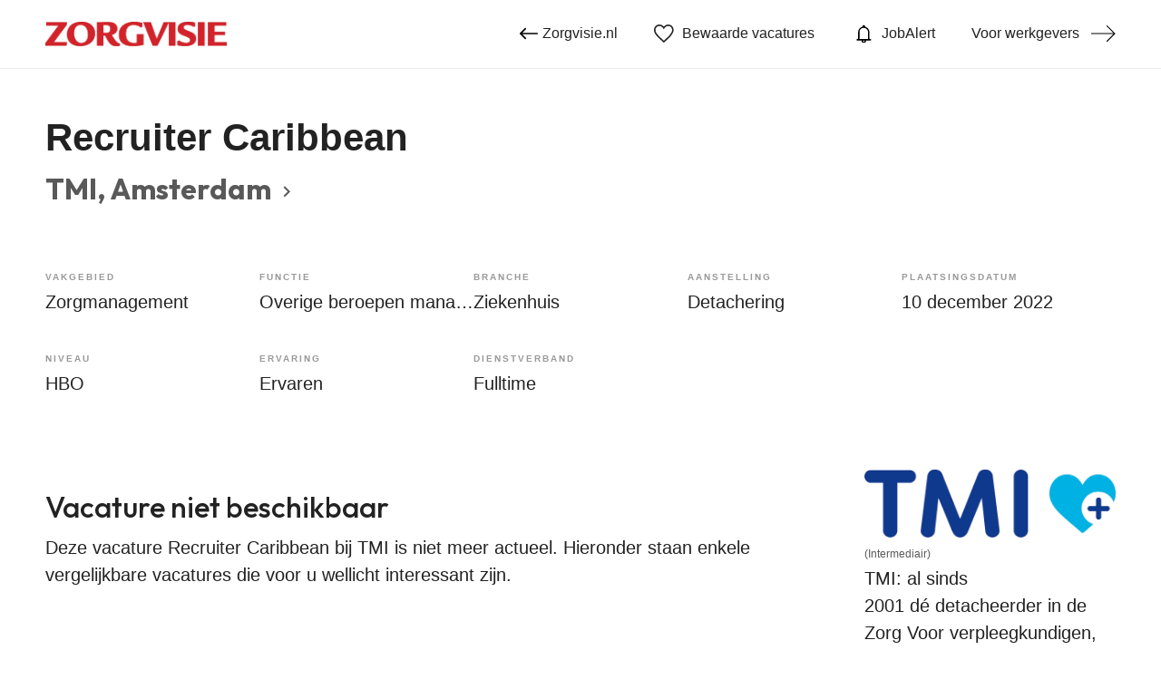

--- FILE ---
content_type: text/html
request_url: https://vacatures.zorgvisie.nl/vacatures/overige-beroepen-management/recruiter-caribbean-241323.html
body_size: 54101
content:
<!DOCTYPE html>
<html lang="nl">
<head>
	<meta charset="utf-8" />
	<!-- Google Tag Manager -->
	<script>
		window.dataLayer = window.dataLayer || [];
		var userLayer = {"visitorIp": "18.222.167.122","userId": "","status": "not logged in"};
		var gtmSession = {"authentication": {"employerId":"","loginStatus":"not logged in"} };
		var gtmPage = {"pageinfo": {"destinationURL":"https://vacatures.zorgvisie.nl/vacatures/overige-beroepen-management/recruiter-caribbean-241323.html","pageName":"Recruiter Caribbean in Amsterdam (TMI)","pageType":"Job Details"},"search":{"query":"","totalHits":""} };
		/*RLS*/
	</script>
	<!-- End Google Tag Manager -->
  <meta http-equiv="X-UA-Compatible" content="IE=edge,chrome=1" />
  <meta name="viewport" content="width=device-width, initial-scale=1, maximum-scale=1, user-scalable=no" />
  <meta name="apple-touch-fullscreen" content="yes" />
  <meta name="apple-mobile-web-app-capable" content="yes" />
  <meta name="title" content="Recruiter Caribbean in Amsterdam (TMI) | Zorgvisie.nl" />
  <meta name="description" content="Ben jij een bevlogen recruiter die van een uitdaging houdt? Heb jij zin om ons hoofdkantoor in Amsterdam te versterken en eens per jaar vanuit de Caribbean te werken? Wij verwelkomen je graag in ons hechte en gezellige team! 
 Wat kan jij verwachten? 
 Tijdens deze veelzijdige..." />
		
  <title>Recruiter Caribbean in Amsterdam (TMI) | Zorgvisie.nl</title>
	<link rel="canonical" href="https://vacatures.zorgvisie.nl/vacatures/overige-beroepen-management/recruiter-caribbean-241323.html" />
	<link rel="alternate" href="/index.xml" type="application/rss+xml" title="RSS" />
	<link rel="preload" href="https://fonts.gstatic.com/s/lato/v17/S6u9w4BMUTPHh7USSwiPGQ.woff2" crossorigin="anonymous" as="font" type="font/woff2">
	<link rel="preload" href="https://fonts.gstatic.com/s/lato/v17/S6uyw4BMUTPHjx4wXg.woff2" crossorigin="anonymous" as="font" type="font/woff2">
	<link rel="preload" href="https://fonts.gstatic.com/s/lato/v17/S6u9w4BMUTPHh6UVSwiPGQ.woff2" crossorigin="anonymous" as="font" type="font/woff2">
  <link rel="apple-touch-icon" sizes="57x57" href="/assets/favicon/apple-icon-57x57.png" />
  <link rel="apple-touch-icon" sizes="60x60" href="/assets/favicon/apple-icon-60x60.png" />
  <link rel="apple-touch-icon" sizes="72x72" href="/assets/favicon/apple-icon-72x72.png" />
  <link rel="apple-touch-icon" sizes="76x76" href="/assets/favicon/apple-icon-76x76.png" />
  <link rel="apple-touch-icon" sizes="114x114" href="/assets/favicon/apple-icon-114x114.png" />
  <link rel="apple-touch-icon" sizes="120x120" href="/assets/favicon/apple-icon-120x120.png" />
  <link rel="apple-touch-icon" sizes="144x144" href="/assets/favicon/apple-icon-144x144.png" />
  <link rel="apple-touch-icon" sizes="152x152" href="/assets/favicon/apple-icon-152x152.png" />
  <link rel="apple-touch-icon" sizes="180x180" href="/assets/favicon/apple-icon-180x180.png" />
  <link rel="icon" type="image/png" href="/assets/favicon/favicon-32x32.png" sizes="32x32" />
  <link rel="icon" type="image/png" href="/assets/favicon/favicon-96x96.png" sizes="96x96" />
  <link rel="icon" type="image/png" href="/assets/favicon/android-icon-192x192.png" sizes="192x192" />
  <link rel="icon" type="image/png" href="/assets/favicon/favicon-16x16.png" sizes="16x16" />
  <link rel="shortcut icon" href="/assets/favicon/favicon.ico" />
  <link rel="manifest" href="/assets/favicon/manifest.json" />
  <link rel="mask-icon" href="/assets/favicon/safari-pinned-tab.svg" color="#65d873" />
  <meta name="apple-mobile-web-app-title" content="Zorgvisie.nl" />
  <meta name="application-name" content="Zorgvisie.nl" />
  <meta name="msapplication-TileColor" content="#65d873" />
  <meta name="msapplication-TileImage" content="/assets/favicon/ms-icon-144x144.png" />
  <meta name="theme-color" content="#65d873" />
	
	<script src="https://ods-services.springer-sbm.com/webpush/publicwebpush/TernairWebPushSDK" async=""></script>
	<script>
	window.TernairWebPush = window.TernairWebPush || [];
	TernairWebPush.push(function() {
	TernairWebPush.init(
	{ webPushId: "wp-4956d694-8346-479b-99a4-48e34c8dc729", subscribeUrl: "https://ods-services.springer-sbm.com/webhook//webpush/register", client: "bsl", }
	);
	});
	</script>	
	<script>
		if (typeof Promise !== "function")
			document.write('<script src="https://www.promisejs.org/polyfills/promise-6.1.0.js"><\/script>');
	</script>
	<style type="text/css">
		@import url('https://fonts.googleapis.com/css2?family=Outfit:wght@300..700&display=swap');@import url('https://fonts.googleapis.com/css2?family=Lato:ital,wght@0,400..700;1,400..700&display=swap');/*! normalize.css v3.0.3 | MIT License | github.com/necolas/normalize.css */html{font-family:sans-serif;-ms-text-size-adjust:100%;-webkit-text-size-adjust:100%}body{margin:0}article,aside,details,figcaption,figure,footer,header,hgroup,main,menu,nav,section,summary{display:block}audio,canvas,progress,video{display:inline-block;vertical-align:baseline}audio:not([controls]){display:none;height:0}[hidden],template{display:none}a{background-color:transparent}a:active,a:hover{outline:0}abbr[title]{border-bottom:none;text-decoration:underline;-webkit-text-decoration:underline dotted;text-decoration:underline dotted}b,strong{font-weight:bold}dfn{font-style:italic}h1{font-size:2em;margin:0.67em 0}mark{background:#ff0;color:#000}small{font-size:80%}sub,sup{font-size:75%;line-height:0;position:relative;vertical-align:baseline}sup{top:-0.5em}sub{bottom:-0.25em}img{border:0}svg:not(:root){overflow:hidden}figure{margin:1em 40px}hr{-webkit-box-sizing:content-box;box-sizing:content-box;height:0}pre{overflow:auto}code,kbd,pre,samp{font-family:monospace, monospace;font-size:1em}button,input,optgroup,select,textarea{color:inherit;font:inherit;margin:0}button{overflow:visible}button,select{text-transform:none}button,html input[type="button"],input[type="reset"],input[type="submit"]{-webkit-appearance:button;cursor:pointer}button[disabled],html input[disabled]{cursor:default}button::-moz-focus-inner,input::-moz-focus-inner{border:0;padding:0}input{line-height:normal}input[type="checkbox"],input[type="radio"]{-webkit-box-sizing:border-box;box-sizing:border-box;padding:0}input[type="number"]::-webkit-inner-spin-button,input[type="number"]::-webkit-outer-spin-button{height:auto}input[type="search"]{-webkit-appearance:textfield;-webkit-box-sizing:content-box;box-sizing:content-box}input[type="search"]::-webkit-search-cancel-button,input[type="search"]::-webkit-search-decoration{-webkit-appearance:none}fieldset{border:1px solid #c0c0c0;margin:0 2px;padding:0.35em 0.625em 0.75em}legend{border:0;padding:0}textarea{overflow:auto}optgroup{font-weight:bold}table{border-collapse:collapse;border-spacing:0}td,th{padding:0}*{-webkit-box-sizing:border-box;box-sizing:border-box}*:before,*:after{-webkit-box-sizing:border-box;box-sizing:border-box}html{font-size:10px;-webkit-tap-highlight-color:rgba(0,0,0,0)}body{font-family:"Lato",sans-serif;font-size:16px;line-height:1.5;color:#222;background-color:#fff;font-weight:normal}input,button,select,textarea{font-family:inherit;font-size:inherit;line-height:inherit}a{color:#76C8D7;text-decoration:none}a:hover,a:focus{color:#76C8D7;text-decoration:none}a:focus{outline:5px auto -webkit-focus-ring-color;outline-offset:-2px}figure{margin:0}img{vertical-align:middle}.img-responsive{display:block;max-width:100%;height:auto}.img-rounded{border-radius:6px}.img-thumbnail{padding:4px;line-height:1.5;background-color:#fff;border:1px solid #ddd;border-radius:4px;-webkit-transition:all 0.2s ease-in-out;transition:all 0.2s ease-in-out;display:inline-block;max-width:100%;height:auto}.img-circle{border-radius:50%}hr{margin-top:24px;margin-bottom:24px;border:0;border-top:1px solid #eee}.sr-only{position:absolute;width:1px;height:1px;padding:0;margin:-1px;overflow:hidden;clip:rect(0, 0, 0, 0);border:0}.sr-only-focusable:active,.sr-only-focusable:focus{position:static;width:auto;height:auto;margin:0;overflow:visible;clip:auto}[role="button"]{cursor:pointer}h1,h2,h3,h4,h5,h6,.h1,.h2,.h3,.h4,.h5,.h6{font-family:inherit;font-weight:500;line-height:1.1;color:inherit}h1 small,h1 .small,h2 small,h2 .small,h3 small,h3 .small,h4 small,h4 .small,h5 small,h5 .small,h6 small,h6 .small,.h1 small,.h1 .small,.h2 small,.h2 .small,.h3 small,.h3 .small,.h4 small,.h4 .small,.h5 small,.h5 .small,.h6 small,.h6 .small{font-weight:400;line-height:1;color:#777}h1,.h1,h2,.h2,h3,.h3{margin-top:24px;margin-bottom:12px}h1 small,h1 .small,.h1 small,.h1 .small,h2 small,h2 .small,.h2 small,.h2 .small,h3 small,h3 .small,.h3 small,.h3 .small{font-size:65%}h4,.h4,h5,.h5,h6,.h6{margin-top:12px;margin-bottom:12px}h4 small,h4 .small,.h4 small,.h4 .small,h5 small,h5 .small,.h5 small,.h5 .small,h6 small,h6 .small,.h6 small,.h6 .small{font-size:75%}h1,.h1{font-size:42px}h2,.h2{font-size:24px}h3,.h3{font-size:20px}h4,.h4{font-size:16px}h5,.h5{font-size:14px}h6,.h6{font-size:12px}p{margin:0 0 12px}.lead{margin-bottom:24px;font-size:18px;font-weight:300;line-height:1.4}@media (min-width: 768px){.lead{font-size:24px}}small,.small{font-size:75%}mark,.mark{padding:.2em;background-color:#fcf8e3}.text-left{text-align:left}.text-right{text-align:right}.text-center{text-align:center}.text-justify{text-align:justify}.text-nowrap{white-space:nowrap}.text-lowercase{text-transform:lowercase}.text-uppercase,.initialism{text-transform:uppercase}.text-capitalize{text-transform:capitalize}.text-muted{color:#777}.text-primary{color:#76C8D7}a.text-primary:hover,a.text-primary:focus{color:#3cce4e}.text-success{color:#3c763d}a.text-success:hover,a.text-success:focus{color:#2b542c}.text-info{color:#31708f}a.text-info:hover,a.text-info:focus{color:#245269}.text-warning{color:#8a6d3b}a.text-warning:hover,a.text-warning:focus{color:#66512c}.text-danger{color:#a94442}a.text-danger:hover,a.text-danger:focus{color:#843534}.bg-primary{color:#fff}.bg-primary{background-color:#76C8D7}a.bg-primary:hover,a.bg-primary:focus{background-color:#3cce4e}.bg-success{background-color:#dff0d8}a.bg-success:hover,a.bg-success:focus{background-color:#c1e2b3}.bg-info{background-color:#d9edf7}a.bg-info:hover,a.bg-info:focus{background-color:#afd9ee}.bg-warning{background-color:#fcf8e3}a.bg-warning:hover,a.bg-warning:focus{background-color:#f7ecb5}.bg-danger{background-color:#f2dede}a.bg-danger:hover,a.bg-danger:focus{background-color:#e4b9b9}.page-header{padding-bottom:11px;margin:48px 0 24px;border-bottom:1px solid #eee}ul,ol{margin-top:0;margin-bottom:12px}ul ul,ul ol,ol ul,ol ol{margin-bottom:0}.list-unstyled{padding-left:0;list-style:none}.list-inline{padding-left:0;list-style:none;margin-left:-5px}.list-inline>li{display:inline-block;padding-right:5px;padding-left:5px}dl{margin-top:0;margin-bottom:24px}dt,dd{line-height:1.5}dt{font-weight:700}dd{margin-left:0}.dl-horizontal dd:before,.dl-horizontal dd:after{display:table;content:" "}.dl-horizontal dd:after{clear:both}@media (min-width: 768px){.dl-horizontal dt{float:left;width:160px;clear:left;text-align:right;overflow:hidden;text-overflow:ellipsis;white-space:nowrap}.dl-horizontal dd{margin-left:180px}}abbr[title],abbr[data-original-title]{cursor:help}.initialism{font-size:90%}blockquote{padding:12px 24px;margin:0 0 24px;font-size:20px;border-left:5px solid #eee}blockquote p:last-child,blockquote ul:last-child,blockquote ol:last-child{margin-bottom:0}blockquote footer,blockquote small,blockquote .small{display:block;font-size:80%;line-height:1.5;color:#777}blockquote footer:before,blockquote small:before,blockquote .small:before{content:"\2014  \A0"}.blockquote-reverse,blockquote.pull-right{padding-right:15px;padding-left:0;text-align:right;border-right:5px solid #eee;border-left:0}.blockquote-reverse footer:before,.blockquote-reverse small:before,.blockquote-reverse .small:before,blockquote.pull-right footer:before,blockquote.pull-right small:before,blockquote.pull-right .small:before{content:""}.blockquote-reverse footer:after,.blockquote-reverse small:after,.blockquote-reverse .small:after,blockquote.pull-right footer:after,blockquote.pull-right small:after,blockquote.pull-right .small:after{content:"\A0  \2014"}address{margin-bottom:24px;font-style:normal;line-height:1.5}.container{padding-right:12px;padding-left:12px;margin-right:auto;margin-left:auto}.container:before,.container:after{display:table;content:" "}.container:after{clear:both}@media (min-width: 768px){.container{width:768px}}@media (min-width: 1090px){.container{width:992px}}@media (min-width: 1220px){.container{width:1220px}}.container-fluid{padding-right:12px;padding-left:12px;margin-right:auto;margin-left:auto}.container-fluid:before,.container-fluid:after{display:table;content:" "}.container-fluid:after{clear:both}.row{margin-right:-12px;margin-left:-12px}.row:before,.row:after{display:table;content:" "}.row:after{clear:both}.row-no-gutters{margin-right:0;margin-left:0}.row-no-gutters [class*="col-"]{padding-right:0;padding-left:0}.col-xs-1,.col-sm-1,.col-md-1,.col-lg-1,.col-xs-2,.col-sm-2,.col-md-2,.col-lg-2,.col-xs-3,.col-sm-3,.col-md-3,.col-lg-3,.col-xs-4,.col-sm-4,.col-md-4,.col-lg-4,.col-xs-5,.col-sm-5,.col-md-5,.col-lg-5,.col-xs-6,.col-sm-6,.col-md-6,.col-lg-6,.col-xs-7,.col-sm-7,.col-md-7,.col-lg-7,.col-xs-8,.col-sm-8,.col-md-8,.col-lg-8,.col-xs-9,.col-sm-9,.col-md-9,.col-lg-9,.col-xs-10,.col-sm-10,.col-md-10,.col-lg-10,.col-xs-11,.col-sm-11,.col-md-11,.col-lg-11,.col-xs-12,.col-sm-12,.col-md-12,.col-lg-12{position:relative;min-height:1px;padding-right:12px;padding-left:12px}.col-xs-1,.col-xs-2,.col-xs-3,.col-xs-4,.col-xs-5,.col-xs-6,.col-xs-7,.col-xs-8,.col-xs-9,.col-xs-10,.col-xs-11,.col-xs-12{float:left}.col-xs-1{width:8.33333%}.col-xs-2{width:16.66667%}.col-xs-3{width:25%}.col-xs-4{width:33.33333%}.col-xs-5{width:41.66667%}.col-xs-6{width:50%}.col-xs-7{width:58.33333%}.col-xs-8{width:66.66667%}.col-xs-9{width:75%}.col-xs-10{width:83.33333%}.col-xs-11{width:91.66667%}.col-xs-12{width:100%}.col-xs-pull-0{right:auto}.col-xs-pull-1{right:8.33333%}.col-xs-pull-2{right:16.66667%}.col-xs-pull-3{right:25%}.col-xs-pull-4{right:33.33333%}.col-xs-pull-5{right:41.66667%}.col-xs-pull-6{right:50%}.col-xs-pull-7{right:58.33333%}.col-xs-pull-8{right:66.66667%}.col-xs-pull-9{right:75%}.col-xs-pull-10{right:83.33333%}.col-xs-pull-11{right:91.66667%}.col-xs-pull-12{right:100%}.col-xs-push-0{left:auto}.col-xs-push-1{left:8.33333%}.col-xs-push-2{left:16.66667%}.col-xs-push-3{left:25%}.col-xs-push-4{left:33.33333%}.col-xs-push-5{left:41.66667%}.col-xs-push-6{left:50%}.col-xs-push-7{left:58.33333%}.col-xs-push-8{left:66.66667%}.col-xs-push-9{left:75%}.col-xs-push-10{left:83.33333%}.col-xs-push-11{left:91.66667%}.col-xs-push-12{left:100%}.col-xs-offset-0{margin-left:0%}.col-xs-offset-1{margin-left:8.33333%}.col-xs-offset-2{margin-left:16.66667%}.col-xs-offset-3{margin-left:25%}.col-xs-offset-4{margin-left:33.33333%}.col-xs-offset-5{margin-left:41.66667%}.col-xs-offset-6{margin-left:50%}.col-xs-offset-7{margin-left:58.33333%}.col-xs-offset-8{margin-left:66.66667%}.col-xs-offset-9{margin-left:75%}.col-xs-offset-10{margin-left:83.33333%}.col-xs-offset-11{margin-left:91.66667%}.col-xs-offset-12{margin-left:100%}@media (min-width: 768px){.col-sm-1,.col-sm-2,.col-sm-3,.col-sm-4,.col-sm-5,.col-sm-6,.col-sm-7,.col-sm-8,.col-sm-9,.col-sm-10,.col-sm-11,.col-sm-12{float:left}.col-sm-1{width:8.33333%}.col-sm-2{width:16.66667%}.col-sm-3{width:25%}.col-sm-4{width:33.33333%}.col-sm-5{width:41.66667%}.col-sm-6{width:50%}.col-sm-7{width:58.33333%}.col-sm-8{width:66.66667%}.col-sm-9{width:75%}.col-sm-10{width:83.33333%}.col-sm-11{width:91.66667%}.col-sm-12{width:100%}.col-sm-pull-0{right:auto}.col-sm-pull-1{right:8.33333%}.col-sm-pull-2{right:16.66667%}.col-sm-pull-3{right:25%}.col-sm-pull-4{right:33.33333%}.col-sm-pull-5{right:41.66667%}.col-sm-pull-6{right:50%}.col-sm-pull-7{right:58.33333%}.col-sm-pull-8{right:66.66667%}.col-sm-pull-9{right:75%}.col-sm-pull-10{right:83.33333%}.col-sm-pull-11{right:91.66667%}.col-sm-pull-12{right:100%}.col-sm-push-0{left:auto}.col-sm-push-1{left:8.33333%}.col-sm-push-2{left:16.66667%}.col-sm-push-3{left:25%}.col-sm-push-4{left:33.33333%}.col-sm-push-5{left:41.66667%}.col-sm-push-6{left:50%}.col-sm-push-7{left:58.33333%}.col-sm-push-8{left:66.66667%}.col-sm-push-9{left:75%}.col-sm-push-10{left:83.33333%}.col-sm-push-11{left:91.66667%}.col-sm-push-12{left:100%}.col-sm-offset-0{margin-left:0%}.col-sm-offset-1{margin-left:8.33333%}.col-sm-offset-2{margin-left:16.66667%}.col-sm-offset-3{margin-left:25%}.col-sm-offset-4{margin-left:33.33333%}.col-sm-offset-5{margin-left:41.66667%}.col-sm-offset-6{margin-left:50%}.col-sm-offset-7{margin-left:58.33333%}.col-sm-offset-8{margin-left:66.66667%}.col-sm-offset-9{margin-left:75%}.col-sm-offset-10{margin-left:83.33333%}.col-sm-offset-11{margin-left:91.66667%}.col-sm-offset-12{margin-left:100%}}@media (min-width: 1090px){.col-md-1,.col-md-2,.col-md-3,.col-md-4,.col-md-5,.col-md-6,.col-md-7,.col-md-8,.col-md-9,.col-md-10,.col-md-11,.col-md-12{float:left}.col-md-1{width:8.33333%}.col-md-2{width:16.66667%}.col-md-3{width:25%}.col-md-4{width:33.33333%}.col-md-5{width:41.66667%}.col-md-6{width:50%}.col-md-7{width:58.33333%}.col-md-8{width:66.66667%}.col-md-9{width:75%}.col-md-10{width:83.33333%}.col-md-11{width:91.66667%}.col-md-12{width:100%}.col-md-pull-0{right:auto}.col-md-pull-1{right:8.33333%}.col-md-pull-2{right:16.66667%}.col-md-pull-3{right:25%}.col-md-pull-4{right:33.33333%}.col-md-pull-5{right:41.66667%}.col-md-pull-6{right:50%}.col-md-pull-7{right:58.33333%}.col-md-pull-8{right:66.66667%}.col-md-pull-9{right:75%}.col-md-pull-10{right:83.33333%}.col-md-pull-11{right:91.66667%}.col-md-pull-12{right:100%}.col-md-push-0{left:auto}.col-md-push-1{left:8.33333%}.col-md-push-2{left:16.66667%}.col-md-push-3{left:25%}.col-md-push-4{left:33.33333%}.col-md-push-5{left:41.66667%}.col-md-push-6{left:50%}.col-md-push-7{left:58.33333%}.col-md-push-8{left:66.66667%}.col-md-push-9{left:75%}.col-md-push-10{left:83.33333%}.col-md-push-11{left:91.66667%}.col-md-push-12{left:100%}.col-md-offset-0{margin-left:0%}.col-md-offset-1{margin-left:8.33333%}.col-md-offset-2{margin-left:16.66667%}.col-md-offset-3{margin-left:25%}.col-md-offset-4{margin-left:33.33333%}.col-md-offset-5{margin-left:41.66667%}.col-md-offset-6{margin-left:50%}.col-md-offset-7{margin-left:58.33333%}.col-md-offset-8{margin-left:66.66667%}.col-md-offset-9{margin-left:75%}.col-md-offset-10{margin-left:83.33333%}.col-md-offset-11{margin-left:91.66667%}.col-md-offset-12{margin-left:100%}}@media (min-width: 1220px){.col-lg-1,.col-lg-2,.col-lg-3,.col-lg-4,.col-lg-5,.col-lg-6,.col-lg-7,.col-lg-8,.col-lg-9,.col-lg-10,.col-lg-11,.col-lg-12{float:left}.col-lg-1{width:8.33333%}.col-lg-2{width:16.66667%}.col-lg-3{width:25%}.col-lg-4{width:33.33333%}.col-lg-5{width:41.66667%}.col-lg-6{width:50%}.col-lg-7{width:58.33333%}.col-lg-8{width:66.66667%}.col-lg-9{width:75%}.col-lg-10{width:83.33333%}.col-lg-11{width:91.66667%}.col-lg-12{width:100%}.col-lg-pull-0{right:auto}.col-lg-pull-1{right:8.33333%}.col-lg-pull-2{right:16.66667%}.col-lg-pull-3{right:25%}.col-lg-pull-4{right:33.33333%}.col-lg-pull-5{right:41.66667%}.col-lg-pull-6{right:50%}.col-lg-pull-7{right:58.33333%}.col-lg-pull-8{right:66.66667%}.col-lg-pull-9{right:75%}.col-lg-pull-10{right:83.33333%}.col-lg-pull-11{right:91.66667%}.col-lg-pull-12{right:100%}.col-lg-push-0{left:auto}.col-lg-push-1{left:8.33333%}.col-lg-push-2{left:16.66667%}.col-lg-push-3{left:25%}.col-lg-push-4{left:33.33333%}.col-lg-push-5{left:41.66667%}.col-lg-push-6{left:50%}.col-lg-push-7{left:58.33333%}.col-lg-push-8{left:66.66667%}.col-lg-push-9{left:75%}.col-lg-push-10{left:83.33333%}.col-lg-push-11{left:91.66667%}.col-lg-push-12{left:100%}.col-lg-offset-0{margin-left:0%}.col-lg-offset-1{margin-left:8.33333%}.col-lg-offset-2{margin-left:16.66667%}.col-lg-offset-3{margin-left:25%}.col-lg-offset-4{margin-left:33.33333%}.col-lg-offset-5{margin-left:41.66667%}.col-lg-offset-6{margin-left:50%}.col-lg-offset-7{margin-left:58.33333%}.col-lg-offset-8{margin-left:66.66667%}.col-lg-offset-9{margin-left:75%}.col-lg-offset-10{margin-left:83.33333%}.col-lg-offset-11{margin-left:91.66667%}.col-lg-offset-12{margin-left:100%}}table{background-color:rgba(0,0,0,0)}table col[class*="col-"]{position:static;display:table-column;float:none}table td[class*="col-"],table th[class*="col-"]{position:static;display:table-cell;float:none}caption{padding-top:8px;padding-bottom:8px;color:#777;text-align:left}th{text-align:left}.table{width:100%;max-width:100%;margin-bottom:24px}.table>thead>tr>th,.table>thead>tr>td,.table>tbody>tr>th,.table>tbody>tr>td,.table>tfoot>tr>th,.table>tfoot>tr>td{padding:8px;line-height:1.5;vertical-align:top;border-top:1px solid #ddd}.table>thead>tr>th{vertical-align:bottom;border-bottom:2px solid #ddd}.table>caption+thead>tr:first-child>th,.table>caption+thead>tr:first-child>td,.table>colgroup+thead>tr:first-child>th,.table>colgroup+thead>tr:first-child>td,.table>thead:first-child>tr:first-child>th,.table>thead:first-child>tr:first-child>td{border-top:0}.table>tbody+tbody{border-top:2px solid #ddd}.table .table{background-color:#fff}.table-condensed>thead>tr>th,.table-condensed>thead>tr>td,.table-condensed>tbody>tr>th,.table-condensed>tbody>tr>td,.table-condensed>tfoot>tr>th,.table-condensed>tfoot>tr>td{padding:5px}.table-bordered{border:1px solid #ddd}.table-bordered>thead>tr>th,.table-bordered>thead>tr>td,.table-bordered>tbody>tr>th,.table-bordered>tbody>tr>td,.table-bordered>tfoot>tr>th,.table-bordered>tfoot>tr>td{border:1px solid #ddd}.table-bordered>thead>tr>th,.table-bordered>thead>tr>td{border-bottom-width:2px}.table-striped>tbody>tr:nth-of-type(odd){background-color:#f9f9f9}.table-hover>tbody>tr:hover{background-color:#f5f5f5}.table>thead>tr>td.active,.table>thead>tr>th.active,.table>thead>tr.active>td,.table>thead>tr.active>th,.table>tbody>tr>td.active,.table>tbody>tr>th.active,.table>tbody>tr.active>td,.table>tbody>tr.active>th,.table>tfoot>tr>td.active,.table>tfoot>tr>th.active,.table>tfoot>tr.active>td,.table>tfoot>tr.active>th{background-color:#f5f5f5}.table-hover>tbody>tr>td.active:hover,.table-hover>tbody>tr>th.active:hover,.table-hover>tbody>tr.active:hover>td,.table-hover>tbody>tr:hover>.active,.table-hover>tbody>tr.active:hover>th{background-color:#e8e8e8}.table>thead>tr>td.success,.table>thead>tr>th.success,.table>thead>tr.success>td,.table>thead>tr.success>th,.table>tbody>tr>td.success,.table>tbody>tr>th.success,.table>tbody>tr.success>td,.table>tbody>tr.success>th,.table>tfoot>tr>td.success,.table>tfoot>tr>th.success,.table>tfoot>tr.success>td,.table>tfoot>tr.success>th{background-color:#dff0d8}.table-hover>tbody>tr>td.success:hover,.table-hover>tbody>tr>th.success:hover,.table-hover>tbody>tr.success:hover>td,.table-hover>tbody>tr:hover>.success,.table-hover>tbody>tr.success:hover>th{background-color:#d0e9c6}.table>thead>tr>td.info,.table>thead>tr>th.info,.table>thead>tr.info>td,.table>thead>tr.info>th,.table>tbody>tr>td.info,.table>tbody>tr>th.info,.table>tbody>tr.info>td,.table>tbody>tr.info>th,.table>tfoot>tr>td.info,.table>tfoot>tr>th.info,.table>tfoot>tr.info>td,.table>tfoot>tr.info>th{background-color:#d9edf7}.table-hover>tbody>tr>td.info:hover,.table-hover>tbody>tr>th.info:hover,.table-hover>tbody>tr.info:hover>td,.table-hover>tbody>tr:hover>.info,.table-hover>tbody>tr.info:hover>th{background-color:#c4e3f3}.table>thead>tr>td.warning,.table>thead>tr>th.warning,.table>thead>tr.warning>td,.table>thead>tr.warning>th,.table>tbody>tr>td.warning,.table>tbody>tr>th.warning,.table>tbody>tr.warning>td,.table>tbody>tr.warning>th,.table>tfoot>tr>td.warning,.table>tfoot>tr>th.warning,.table>tfoot>tr.warning>td,.table>tfoot>tr.warning>th{background-color:#fcf8e3}.table-hover>tbody>tr>td.warning:hover,.table-hover>tbody>tr>th.warning:hover,.table-hover>tbody>tr.warning:hover>td,.table-hover>tbody>tr:hover>.warning,.table-hover>tbody>tr.warning:hover>th{background-color:#faf2cc}.table>thead>tr>td.danger,.table>thead>tr>th.danger,.table>thead>tr.danger>td,.table>thead>tr.danger>th,.table>tbody>tr>td.danger,.table>tbody>tr>th.danger,.table>tbody>tr.danger>td,.table>tbody>tr.danger>th,.table>tfoot>tr>td.danger,.table>tfoot>tr>th.danger,.table>tfoot>tr.danger>td,.table>tfoot>tr.danger>th{background-color:#f2dede}.table-hover>tbody>tr>td.danger:hover,.table-hover>tbody>tr>th.danger:hover,.table-hover>tbody>tr.danger:hover>td,.table-hover>tbody>tr:hover>.danger,.table-hover>tbody>tr.danger:hover>th{background-color:#ebcccc}.table-responsive{min-height:.01%;overflow-x:auto}@media screen and (max-width: 767px){.table-responsive{width:100%;margin-bottom:18px;overflow-y:hidden;-ms-overflow-style:-ms-autohiding-scrollbar;border:1px solid #ddd}.table-responsive>.table{margin-bottom:0}.table-responsive>.table>thead>tr>th,.table-responsive>.table>thead>tr>td,.table-responsive>.table>tbody>tr>th,.table-responsive>.table>tbody>tr>td,.table-responsive>.table>tfoot>tr>th,.table-responsive>.table>tfoot>tr>td{white-space:nowrap}.table-responsive>.table-bordered{border:0}.table-responsive>.table-bordered>thead>tr>th:first-child,.table-responsive>.table-bordered>thead>tr>td:first-child,.table-responsive>.table-bordered>tbody>tr>th:first-child,.table-responsive>.table-bordered>tbody>tr>td:first-child,.table-responsive>.table-bordered>tfoot>tr>th:first-child,.table-responsive>.table-bordered>tfoot>tr>td:first-child{border-left:0}.table-responsive>.table-bordered>thead>tr>th:last-child,.table-responsive>.table-bordered>thead>tr>td:last-child,.table-responsive>.table-bordered>tbody>tr>th:last-child,.table-responsive>.table-bordered>tbody>tr>td:last-child,.table-responsive>.table-bordered>tfoot>tr>th:last-child,.table-responsive>.table-bordered>tfoot>tr>td:last-child{border-right:0}.table-responsive>.table-bordered>tbody>tr:last-child>th,.table-responsive>.table-bordered>tbody>tr:last-child>td,.table-responsive>.table-bordered>tfoot>tr:last-child>th,.table-responsive>.table-bordered>tfoot>tr:last-child>td{border-bottom:0}}fieldset{min-width:0;padding:0;margin:0;border:0}legend{display:block;width:100%;padding:0;margin-bottom:24px;font-size:24px;line-height:inherit;color:#333;border:0;border-bottom:1px solid #e5e5e5}label{display:inline-block;max-width:100%;margin-bottom:5px;font-weight:700}input[type="search"]{-webkit-box-sizing:border-box;box-sizing:border-box;-webkit-appearance:none;-moz-appearance:none;appearance:none}input[type="radio"],input[type="checkbox"]{margin:4px 0 0;margin-top:1px \9;line-height:normal}input[type="radio"][disabled],input[type="radio"].disabled,fieldset[disabled] input[type="radio"],input[type="checkbox"][disabled],input[type="checkbox"].disabled,fieldset[disabled] input[type="checkbox"]{cursor:not-allowed}input[type="file"]{display:block}input[type="range"]{display:block;width:100%}select[multiple],select[size]{height:auto}input[type="file"]:focus,input[type="radio"]:focus,input[type="checkbox"]:focus{outline:5px auto -webkit-focus-ring-color;outline-offset:-2px}output{display:block;padding-top:7px;font-size:16px;line-height:1.5;color:#222}.form-control{display:block;width:100%;height:52px;padding:6px 15px;font-size:16px;line-height:1.5;color:#222;background-color:#fff;background-image:none;border:1px solid #ccd5dd;border-radius:4px;-webkit-box-shadow:inset 0 1px 1px rgba(0,0,0,0.075);box-shadow:inset 0 1px 1px rgba(0,0,0,0.075);-webkit-transition:border-color ease-in-out 0.15s,box-shadow ease-in-out 0.15s;-webkit-transition:border-color ease-in-out 0.15s,-webkit-box-shadow ease-in-out 0.15s;transition:border-color ease-in-out 0.15s,-webkit-box-shadow ease-in-out 0.15s;transition:border-color ease-in-out 0.15s,box-shadow ease-in-out 0.15s;transition:border-color ease-in-out 0.15s,box-shadow ease-in-out 0.15s,-webkit-box-shadow ease-in-out 0.15s}.form-control:focus{border-color:#66afe9;outline:0;-webkit-box-shadow:inset 0 1px 1px rgba(0,0,0,0.075),0 0 8px rgba(102,175,233,0.6);box-shadow:inset 0 1px 1px rgba(0,0,0,0.075),0 0 8px rgba(102,175,233,0.6)}.form-control::-moz-placeholder{color:#999;opacity:1}.form-control:-ms-input-placeholder{color:#999}.form-control::-webkit-input-placeholder{color:#999}.form-control::-ms-expand{background-color:transparent;border:0}.form-control[disabled],.form-control[readonly],fieldset[disabled] .form-control{background-color:#eee;opacity:1}.form-control[disabled],fieldset[disabled] .form-control{cursor:not-allowed}textarea.form-control{height:auto}@media screen and (-webkit-min-device-pixel-ratio: 0){input[type="date"].form-control,input[type="time"].form-control,input[type="datetime-local"].form-control,input[type="month"].form-control{line-height:52px}input[type="date"].input-sm,.input-group-sm>input.form-control[type="date"],.input-group-sm>input.input-group-addon[type="date"],.input-group-sm>.input-group-btn>input.btn[type="date"],.input-group-sm input[type="date"],input[type="time"].input-sm,.input-group-sm>input.form-control[type="time"],.input-group-sm>input.input-group-addon[type="time"],.input-group-sm>.input-group-btn>input.btn[type="time"],.input-group-sm input[type="time"],input[type="datetime-local"].input-sm,.input-group-sm>input.form-control[type="datetime-local"],.input-group-sm>input.input-group-addon[type="datetime-local"],.input-group-sm>.input-group-btn>input.btn[type="datetime-local"],.input-group-sm input[type="datetime-local"],input[type="month"].input-sm,.input-group-sm>input.form-control[type="month"],.input-group-sm>input.input-group-addon[type="month"],.input-group-sm>.input-group-btn>input.btn[type="month"],.input-group-sm input[type="month"]{line-height:30px}input[type="date"].input-lg,.input-group-lg>input.form-control[type="date"],.input-group-lg>input.input-group-addon[type="date"],.input-group-lg>.input-group-btn>input.btn[type="date"],.input-group-lg input[type="date"],input[type="time"].input-lg,.input-group-lg>input.form-control[type="time"],.input-group-lg>input.input-group-addon[type="time"],.input-group-lg>.input-group-btn>input.btn[type="time"],.input-group-lg input[type="time"],input[type="datetime-local"].input-lg,.input-group-lg>input.form-control[type="datetime-local"],.input-group-lg>input.input-group-addon[type="datetime-local"],.input-group-lg>.input-group-btn>input.btn[type="datetime-local"],.input-group-lg input[type="datetime-local"],input[type="month"].input-lg,.input-group-lg>input.form-control[type="month"],.input-group-lg>input.input-group-addon[type="month"],.input-group-lg>.input-group-btn>input.btn[type="month"],.input-group-lg input[type="month"]{line-height:54px}}.form-group{margin-bottom:15px}.radio,.checkbox{position:relative;display:block;margin-top:10px;margin-bottom:10px}.radio.disabled label,fieldset[disabled] .radio label,.checkbox.disabled label,fieldset[disabled] .checkbox label{cursor:not-allowed}.radio label,.checkbox label{min-height:24px;padding-left:20px;margin-bottom:0;font-weight:400;cursor:pointer}.radio input[type="radio"],.radio-inline input[type="radio"],.checkbox input[type="checkbox"],.checkbox-inline input[type="checkbox"]{position:absolute;margin-top:4px \9;margin-left:-5px}.radio+.radio,.checkbox+.checkbox{margin-top:-5px}.radio-inline,.checkbox-inline{position:relative;display:inline-block;padding-left:20px;margin-bottom:0;font-weight:400;vertical-align:middle;cursor:pointer}.radio-inline.disabled,fieldset[disabled] .radio-inline,.checkbox-inline.disabled,fieldset[disabled] .checkbox-inline{cursor:not-allowed}.radio-inline+.radio-inline,.checkbox-inline+.checkbox-inline{margin-top:0;margin-left:10px}.form-control-static{min-height:40px;padding-top:7px;padding-bottom:7px;margin-bottom:0}.form-control-static.input-lg,.input-group-lg>.form-control-static.form-control,.input-group-lg>.form-control-static.input-group-addon,.input-group-lg>.input-group-btn>.form-control-static.btn,.form-control-static.input-sm,.input-group-sm>.form-control-static.form-control,.input-group-sm>.form-control-static.input-group-addon,.input-group-sm>.input-group-btn>.form-control-static.btn{padding-right:0;padding-left:0}.input-sm,.input-group-sm>.form-control,.input-group-sm>.input-group-addon,.input-group-sm>.input-group-btn>.btn{height:30px;padding:5px 10px;font-size:12px;line-height:1.5;border-radius:3px}select.input-sm,.input-group-sm>select.form-control,.input-group-sm>select.input-group-addon,.input-group-sm>.input-group-btn>select.btn{height:30px;line-height:30px}textarea.input-sm,.input-group-sm>textarea.form-control,.input-group-sm>textarea.input-group-addon,.input-group-sm>.input-group-btn>textarea.btn,select[multiple].input-sm,.input-group-sm>select.form-control[multiple],.input-group-sm>select.input-group-addon[multiple],.input-group-sm>.input-group-btn>select.btn[multiple]{height:auto}.form-group-sm .form-control{height:30px;padding:5px 10px;font-size:12px;line-height:1.5;border-radius:3px}.form-group-sm select.form-control{height:30px;line-height:30px}.form-group-sm textarea.form-control,.form-group-sm select[multiple].form-control{height:auto}.form-group-sm .form-control-static{height:30px;min-height:36px;padding:6px 10px;font-size:12px;line-height:1.5}.input-lg,.input-group-lg>.form-control,.input-group-lg>.input-group-addon,.input-group-lg>.input-group-btn>.btn{height:54px;padding:10px 16px;font-size:24px;line-height:1.33333;border-radius:6px}select.input-lg,.input-group-lg>select.form-control,.input-group-lg>select.input-group-addon,.input-group-lg>.input-group-btn>select.btn{height:54px;line-height:54px}textarea.input-lg,.input-group-lg>textarea.form-control,.input-group-lg>textarea.input-group-addon,.input-group-lg>.input-group-btn>textarea.btn,select[multiple].input-lg,.input-group-lg>select.form-control[multiple],.input-group-lg>select.input-group-addon[multiple],.input-group-lg>.input-group-btn>select.btn[multiple]{height:auto}.form-group-lg .form-control{height:54px;padding:10px 16px;font-size:24px;line-height:1.33333;border-radius:6px}.form-group-lg select.form-control{height:54px;line-height:54px}.form-group-lg textarea.form-control,.form-group-lg select[multiple].form-control{height:auto}.form-group-lg .form-control-static{height:54px;min-height:48px;padding:11px 16px;font-size:24px;line-height:1.33333}.has-feedback{position:relative}.has-feedback .form-control{padding-right:65px}.form-control-feedback{position:absolute;top:0;right:0;z-index:2;display:block;width:52px;height:52px;line-height:52px;text-align:center;pointer-events:none}.input-lg+.form-control-feedback,.input-group-lg>.form-control+.form-control-feedback,.input-group-lg>.input-group-addon+.form-control-feedback,.input-group-lg>.input-group-btn>.btn+.form-control-feedback,.input-group-lg+.form-control-feedback,.form-group-lg .form-control+.form-control-feedback{width:54px;height:54px;line-height:54px}.input-sm+.form-control-feedback,.input-group-sm>.form-control+.form-control-feedback,.input-group-sm>.input-group-addon+.form-control-feedback,.input-group-sm>.input-group-btn>.btn+.form-control-feedback,.input-group-sm+.form-control-feedback,.form-group-sm .form-control+.form-control-feedback{width:30px;height:30px;line-height:30px}.has-success .help-block,.has-success .control-label,.has-success .radio,.has-success .checkbox,.has-success .radio-inline,.has-success .checkbox-inline,.has-success.radio label,.has-success.checkbox label,.has-success.radio-inline label,.has-success.checkbox-inline label{color:#3c763d}.has-success .form-control{border-color:#3c763d;-webkit-box-shadow:inset 0 1px 1px rgba(0,0,0,0.075);box-shadow:inset 0 1px 1px rgba(0,0,0,0.075)}.has-success .form-control:focus{border-color:#2b542c;-webkit-box-shadow:inset 0 1px 1px rgba(0,0,0,0.075),0 0 6px #67b168;box-shadow:inset 0 1px 1px rgba(0,0,0,0.075),0 0 6px #67b168}.has-success .input-group-addon{color:#3c763d;background-color:#dff0d8;border-color:#3c763d}.has-success .form-control-feedback{color:#3c763d}.has-warning .help-block,.has-warning .control-label,.has-warning .radio,.has-warning .checkbox,.has-warning .radio-inline,.has-warning .checkbox-inline,.has-warning.radio label,.has-warning.checkbox label,.has-warning.radio-inline label,.has-warning.checkbox-inline label{color:#8a6d3b}.has-warning .form-control{border-color:#8a6d3b;-webkit-box-shadow:inset 0 1px 1px rgba(0,0,0,0.075);box-shadow:inset 0 1px 1px rgba(0,0,0,0.075)}.has-warning .form-control:focus{border-color:#66512c;-webkit-box-shadow:inset 0 1px 1px rgba(0,0,0,0.075),0 0 6px #c0a16b;box-shadow:inset 0 1px 1px rgba(0,0,0,0.075),0 0 6px #c0a16b}.has-warning .input-group-addon{color:#8a6d3b;background-color:#fcf8e3;border-color:#8a6d3b}.has-warning .form-control-feedback{color:#8a6d3b}.has-error .help-block,.has-error .control-label,.has-error .radio,.has-error .checkbox,.has-error .radio-inline,.has-error .checkbox-inline,.has-error.radio label,.has-error.checkbox label,.has-error.radio-inline label,.has-error.checkbox-inline label{color:#a94442}.has-error .form-control{border-color:#a94442;-webkit-box-shadow:inset 0 1px 1px rgba(0,0,0,0.075);box-shadow:inset 0 1px 1px rgba(0,0,0,0.075)}.has-error .form-control:focus{border-color:#843534;-webkit-box-shadow:inset 0 1px 1px rgba(0,0,0,0.075),0 0 6px #ce8483;box-shadow:inset 0 1px 1px rgba(0,0,0,0.075),0 0 6px #ce8483}.has-error .input-group-addon{color:#a94442;background-color:#f2dede;border-color:#a94442}.has-error .form-control-feedback{color:#a94442}.has-feedback label ~ .form-control-feedback{top:29px}.has-feedback label.sr-only ~ .form-control-feedback{top:0}.help-block{display:block;margin-top:5px;margin-bottom:10px;color:#626262}@media (min-width: 768px){.form-inline .form-group{display:inline-block;margin-bottom:0;vertical-align:middle}.form-inline .form-control{display:inline-block;width:auto;vertical-align:middle}.form-inline .form-control-static{display:inline-block}.form-inline .input-group{display:inline-table;vertical-align:middle}.form-inline .input-group .input-group-addon,.form-inline .input-group .input-group-btn,.form-inline .input-group .form-control{width:auto}.form-inline .input-group>.form-control{width:100%}.form-inline .control-label{margin-bottom:0;vertical-align:middle}.form-inline .radio,.form-inline .checkbox{display:inline-block;margin-top:0;margin-bottom:0;vertical-align:middle}.form-inline .radio label,.form-inline .checkbox label{padding-left:0}.form-inline .radio input[type="radio"],.form-inline .checkbox input[type="checkbox"]{position:relative;margin-left:0}.form-inline .has-feedback .form-control-feedback{top:0}}.form-horizontal .radio,.form-horizontal .checkbox,.form-horizontal .radio-inline,.form-horizontal .checkbox-inline{padding-top:7px;margin-top:0;margin-bottom:0}.form-horizontal .radio,.form-horizontal .checkbox{min-height:31px}.form-horizontal .form-group{margin-right:-12px;margin-left:-12px}.form-horizontal .form-group:before,.form-horizontal .form-group:after{display:table;content:" "}.form-horizontal .form-group:after{clear:both}@media (min-width: 768px){.form-horizontal .control-label{padding-top:7px;margin-bottom:0;text-align:right}}.form-horizontal .has-feedback .form-control-feedback{right:12px}@media (min-width: 768px){.form-horizontal .form-group-lg .control-label{padding-top:11px;font-size:24px}}@media (min-width: 768px){.form-horizontal .form-group-sm .control-label{padding-top:6px;font-size:12px}}.btn{display:inline-block;margin-bottom:0;font-weight:normal;text-align:center;white-space:nowrap;vertical-align:middle;-ms-touch-action:manipulation;touch-action:manipulation;cursor:pointer;background-image:none;border:1px solid transparent;padding:6px 15px;font-size:16px;line-height:1.5;border-radius:4px;-webkit-user-select:none;-moz-user-select:none;-ms-user-select:none;user-select:none}.btn:focus,.btn.focus,.btn:active:focus,.btn:active.focus,.btn.active:focus,.btn.active.focus{outline:5px auto -webkit-focus-ring-color;outline-offset:-2px}.btn:hover,.btn:focus,.btn.focus{color:#222;text-decoration:none}.btn:active,.btn.active{background-image:none;outline:0;-webkit-box-shadow:inset 0 3px 5px rgba(0,0,0,0.125);box-shadow:inset 0 3px 5px rgba(0,0,0,0.125)}.btn.disabled,.btn[disabled],fieldset[disabled] .btn{cursor:not-allowed;filter:alpha(opacity=65);opacity:.65;-webkit-box-shadow:none;box-shadow:none}a.btn.disabled,fieldset[disabled] a.btn{pointer-events:none}.btn-default{color:#222;background-color:#ccc;border-color:rgba(0,0,0,0)}.btn-default:focus,.btn-default.focus{color:#222;background-color:#b3b3b3;border-color:rgba(0,0,0,0)}.btn-default:hover{color:#222;background-color:#b3b3b3;border-color:rgba(0,0,0,0)}.btn-default:active,.btn-default.active,.open>.btn-default.dropdown-toggle{color:#222;background-color:#b3b3b3;background-image:none;border-color:rgba(0,0,0,0)}.btn-default:active:hover,.btn-default:active:focus,.btn-default:active.focus,.btn-default.active:hover,.btn-default.active:focus,.btn-default.active.focus,.open>.btn-default.dropdown-toggle:hover,.open>.btn-default.dropdown-toggle:focus,.open>.btn-default.dropdown-toggle.focus{color:#222;background-color:#a1a1a1;border-color:rgba(0,0,0,0)}.btn-default.disabled:hover,.btn-default.disabled:focus,.btn-default.disabled.focus,.btn-default[disabled]:hover,.btn-default[disabled]:focus,.btn-default[disabled].focus,fieldset[disabled] .btn-default:hover,fieldset[disabled] .btn-default:focus,fieldset[disabled] .btn-default.focus{background-color:#ccc;border-color:rgba(0,0,0,0)}.btn-default .badge{color:#ccc;background-color:#222}.btn-primary{color:#fff;background-color:#D2232A;border-color:#51d361}.btn-primary:focus,.btn-primary.focus{color:#fff;background-color:#3cce4e;border-color:#21832d}.btn-primary:hover{color:#fff;background-color:#3cce4e;border-color:#2fb83f}.btn-primary:active,.btn-primary.active,.open>.btn-primary.dropdown-toggle{color:#fff;background-color:#3cce4e;background-image:none;border-color:#2fb83f}.btn-primary:active:hover,.btn-primary:active:focus,.btn-primary:active.focus,.btn-primary.active:hover,.btn-primary.active:focus,.btn-primary.active.focus,.open>.btn-primary.dropdown-toggle:hover,.open>.btn-primary.dropdown-toggle:focus,.open>.btn-primary.dropdown-toggle.focus{color:#fff;background-color:#2fb83f;border-color:#21832d}.btn-primary.disabled:hover,.btn-primary.disabled:focus,.btn-primary.disabled.focus,.btn-primary[disabled]:hover,.btn-primary[disabled]:focus,.btn-primary[disabled].focus,fieldset[disabled] .btn-primary:hover,fieldset[disabled] .btn-primary:focus,fieldset[disabled] .btn-primary.focus{background-color:#76C8D7;border-color:#51d361}.btn-primary .badge{color:#76C8D7;background-color:#fff}.btn-success{color:#fff;background-color:#5cb85c;border-color:#4cae4c}.btn-success:focus,.btn-success.focus{color:#fff;background-color:#449d44;border-color:#255625}.btn-success:hover{color:#fff;background-color:#449d44;border-color:#398439}.btn-success:active,.btn-success.active,.open>.btn-success.dropdown-toggle{color:#fff;background-color:#449d44;background-image:none;border-color:#398439}.btn-success:active:hover,.btn-success:active:focus,.btn-success:active.focus,.btn-success.active:hover,.btn-success.active:focus,.btn-success.active.focus,.open>.btn-success.dropdown-toggle:hover,.open>.btn-success.dropdown-toggle:focus,.open>.btn-success.dropdown-toggle.focus{color:#fff;background-color:#398439;border-color:#255625}.btn-success.disabled:hover,.btn-success.disabled:focus,.btn-success.disabled.focus,.btn-success[disabled]:hover,.btn-success[disabled]:focus,.btn-success[disabled].focus,fieldset[disabled] .btn-success:hover,fieldset[disabled] .btn-success:focus,fieldset[disabled] .btn-success.focus{background-color:#5cb85c;border-color:#4cae4c}.btn-success .badge{color:#5cb85c;background-color:#fff}.btn-info{color:#fff;background-color:#5bc0de;border-color:#46b8da}.btn-info:focus,.btn-info.focus{color:#fff;background-color:#31b0d5;border-color:#1b6d85}.btn-info:hover{color:#fff;background-color:#31b0d5;border-color:#269abc}.btn-info:active,.btn-info.active,.open>.btn-info.dropdown-toggle{color:#fff;background-color:#31b0d5;background-image:none;border-color:#269abc}.btn-info:active:hover,.btn-info:active:focus,.btn-info:active.focus,.btn-info.active:hover,.btn-info.active:focus,.btn-info.active.focus,.open>.btn-info.dropdown-toggle:hover,.open>.btn-info.dropdown-toggle:focus,.open>.btn-info.dropdown-toggle.focus{color:#fff;background-color:#269abc;border-color:#1b6d85}.btn-info.disabled:hover,.btn-info.disabled:focus,.btn-info.disabled.focus,.btn-info[disabled]:hover,.btn-info[disabled]:focus,.btn-info[disabled].focus,fieldset[disabled] .btn-info:hover,fieldset[disabled] .btn-info:focus,fieldset[disabled] .btn-info.focus{background-color:#5bc0de;border-color:#46b8da}.btn-info .badge{color:#5bc0de;background-color:#fff}.btn-warning{color:#fff;background-color:#f0ad4e;border-color:#eea236}.btn-warning:focus,.btn-warning.focus{color:#fff;background-color:#ec971f;border-color:#985f0d}.btn-warning:hover{color:#fff;background-color:#ec971f;border-color:#d58512}.btn-warning:active,.btn-warning.active,.open>.btn-warning.dropdown-toggle{color:#fff;background-color:#ec971f;background-image:none;border-color:#d58512}.btn-warning:active:hover,.btn-warning:active:focus,.btn-warning:active.focus,.btn-warning.active:hover,.btn-warning.active:focus,.btn-warning.active.focus,.open>.btn-warning.dropdown-toggle:hover,.open>.btn-warning.dropdown-toggle:focus,.open>.btn-warning.dropdown-toggle.focus{color:#fff;background-color:#d58512;border-color:#985f0d}.btn-warning.disabled:hover,.btn-warning.disabled:focus,.btn-warning.disabled.focus,.btn-warning[disabled]:hover,.btn-warning[disabled]:focus,.btn-warning[disabled].focus,fieldset[disabled] .btn-warning:hover,fieldset[disabled] .btn-warning:focus,fieldset[disabled] .btn-warning.focus{background-color:#f0ad4e;border-color:#eea236}.btn-warning .badge{color:#f0ad4e;background-color:#fff}.btn-danger{color:#fff;background-color:#d9534f;border-color:#d43f3a}.btn-danger:focus,.btn-danger.focus{color:#fff;background-color:#c9302c;border-color:#761c19}.btn-danger:hover{color:#fff;background-color:#c9302c;border-color:#ac2925}.btn-danger:active,.btn-danger.active,.open>.btn-danger.dropdown-toggle{color:#fff;background-color:#c9302c;background-image:none;border-color:#ac2925}.btn-danger:active:hover,.btn-danger:active:focus,.btn-danger:active.focus,.btn-danger.active:hover,.btn-danger.active:focus,.btn-danger.active.focus,.open>.btn-danger.dropdown-toggle:hover,.open>.btn-danger.dropdown-toggle:focus,.open>.btn-danger.dropdown-toggle.focus{color:#fff;background-color:#ac2925;border-color:#761c19}.btn-danger.disabled:hover,.btn-danger.disabled:focus,.btn-danger.disabled.focus,.btn-danger[disabled]:hover,.btn-danger[disabled]:focus,.btn-danger[disabled].focus,fieldset[disabled] .btn-danger:hover,fieldset[disabled] .btn-danger:focus,fieldset[disabled] .btn-danger.focus{background-color:#d9534f;border-color:#d43f3a}.btn-danger .badge{color:#d9534f;background-color:#fff}.btn-link{font-weight:400;color:#76C8D7;border-radius:0}.btn-link,.btn-link:active,.btn-link.active,.btn-link[disabled],fieldset[disabled] .btn-link{background-color:transparent;-webkit-box-shadow:none;box-shadow:none}.btn-link,.btn-link:hover,.btn-link:focus,.btn-link:active{border-color:transparent}.btn-link:hover,.btn-link:focus{color:#76C8D7;text-decoration:none;background-color:transparent}.btn-link[disabled]:hover,.btn-link[disabled]:focus,fieldset[disabled] .btn-link:hover,fieldset[disabled] .btn-link:focus{color:#777;text-decoration:none}.btn-lg,.btn-group-lg>.btn{padding:10px 16px;font-size:24px;line-height:1.33333;border-radius:6px}.btn-sm,.btn-group-sm>.btn{padding:5px 10px;font-size:12px;line-height:1.5;border-radius:3px}.btn-xs,.btn-group-xs>.btn{padding:1px 5px;font-size:12px;line-height:1.5;border-radius:3px}.btn-block{display:block;width:100%}.btn-block+.btn-block{margin-top:5px}input[type="submit"].btn-block,input[type="reset"].btn-block,input[type="button"].btn-block{width:100%}.caret{display:inline-block;width:0;height:0;margin-left:2px;vertical-align:middle;border-top:4px dashed;border-top:4px solid \9;border-right:4px solid transparent;border-left:4px solid transparent}.dropup,.dropdown{position:relative}.dropdown-toggle:focus{outline:0}.dropdown-menu{position:absolute;top:100%;left:0;z-index:1000;display:none;float:left;min-width:160px;padding:5px 0;margin:2px 0 0;font-size:16px;text-align:left;list-style:none;background-color:#fff;background-clip:padding-box;border:1px solid #ccc;border:1px solid rgba(0,0,0,0.15);border-radius:4px;-webkit-box-shadow:0 6px 12px rgba(0,0,0,0.175);box-shadow:0 6px 12px rgba(0,0,0,0.175)}.dropdown-menu.pull-right{right:0;left:auto}.dropdown-menu .divider{height:1px;margin:11px 0;overflow:hidden;background-color:#e5e5e5}.dropdown-menu>li>a{display:block;padding:3px 20px;clear:both;font-weight:400;line-height:1.5;color:#333;white-space:nowrap}.dropdown-menu>li>a:hover,.dropdown-menu>li>a:focus{color:#262626;text-decoration:none;background-color:#f5f5f5}.dropdown-menu>.active>a,.dropdown-menu>.active>a:hover,.dropdown-menu>.active>a:focus{color:#fff;text-decoration:none;background-color:#76C8D7;outline:0}.dropdown-menu>.disabled>a,.dropdown-menu>.disabled>a:hover,.dropdown-menu>.disabled>a:focus{color:#777}.dropdown-menu>.disabled>a:hover,.dropdown-menu>.disabled>a:focus{text-decoration:none;cursor:not-allowed;background-color:transparent;background-image:none;filter:progid:DXImageTransform.Microsoft.gradient(enabled = false)}.open>.dropdown-menu{display:block}.open>a{outline:0}.dropdown-menu-right{right:0;left:auto}.dropdown-menu-left{right:auto;left:0}.dropdown-header{display:block;padding:3px 20px;font-size:12px;line-height:1.5;color:#777;white-space:nowrap}.dropdown-backdrop{position:fixed;top:0;right:0;bottom:0;left:0;z-index:990}.pull-right>.dropdown-menu{right:0;left:auto}.dropup .caret,.navbar-fixed-bottom .dropdown .caret{content:"";border-top:0;border-bottom:4px dashed;border-bottom:4px solid \9}.dropup .dropdown-menu,.navbar-fixed-bottom .dropdown .dropdown-menu{top:auto;bottom:100%;margin-bottom:2px}@media (min-width: 768px){.navbar-right .dropdown-menu{right:0;left:auto}.navbar-right .dropdown-menu-left{left:0;right:auto}}.btn-group,.btn-group-vertical{position:relative;display:inline-block;vertical-align:middle}.btn-group>.btn,.btn-group-vertical>.btn{position:relative;float:left}.btn-group>.btn:hover,.btn-group>.btn:focus,.btn-group>.btn:active,.btn-group>.btn.active,.btn-group-vertical>.btn:hover,.btn-group-vertical>.btn:focus,.btn-group-vertical>.btn:active,.btn-group-vertical>.btn.active{z-index:2}.btn-group .btn+.btn,.btn-group .btn+.btn-group,.btn-group .btn-group+.btn,.btn-group .btn-group+.btn-group{margin-left:-1px}.btn-toolbar{margin-left:-5px}.btn-toolbar:before,.btn-toolbar:after{display:table;content:" "}.btn-toolbar:after{clear:both}.btn-toolbar .btn,.btn-toolbar .btn-group,.btn-toolbar .input-group{float:left}.btn-toolbar>.btn,.btn-toolbar>.btn-group,.btn-toolbar>.input-group{margin-left:5px}.btn-group>.btn:not(:first-child):not(:last-child):not(.dropdown-toggle){border-radius:0}.btn-group>.btn:first-child{margin-left:0}.btn-group>.btn:first-child:not(:last-child):not(.dropdown-toggle){border-top-right-radius:0;border-bottom-right-radius:0}.btn-group>.btn:last-child:not(:first-child),.btn-group>.dropdown-toggle:not(:first-child){border-top-left-radius:0;border-bottom-left-radius:0}.btn-group>.btn-group{float:left}.btn-group>.btn-group:not(:first-child):not(:last-child)>.btn{border-radius:0}.btn-group>.btn-group:first-child:not(:last-child)>.btn:last-child,.btn-group>.btn-group:first-child:not(:last-child)>.dropdown-toggle{border-top-right-radius:0;border-bottom-right-radius:0}.btn-group>.btn-group:last-child:not(:first-child)>.btn:first-child{border-top-left-radius:0;border-bottom-left-radius:0}.btn-group .dropdown-toggle:active,.btn-group.open .dropdown-toggle{outline:0}.btn-group>.btn+.dropdown-toggle{padding-right:8px;padding-left:8px}.btn-group>.btn-lg+.dropdown-toggle,.btn-group-lg.btn-group>.btn+.dropdown-toggle{padding-right:12px;padding-left:12px}.btn-group.open .dropdown-toggle{-webkit-box-shadow:inset 0 3px 5px rgba(0,0,0,0.125);box-shadow:inset 0 3px 5px rgba(0,0,0,0.125)}.btn-group.open .dropdown-toggle.btn-link{-webkit-box-shadow:none;box-shadow:none}.btn .caret{margin-left:0}.btn-lg .caret,.btn-group-lg>.btn .caret{border-width:5px 5px 0;border-bottom-width:0}.dropup .btn-lg .caret,.dropup .btn-group-lg>.btn .caret{border-width:0 5px 5px}.btn-group-vertical>.btn,.btn-group-vertical>.btn-group,.btn-group-vertical>.btn-group>.btn{display:block;float:none;width:100%;max-width:100%}.btn-group-vertical>.btn-group:before,.btn-group-vertical>.btn-group:after{display:table;content:" "}.btn-group-vertical>.btn-group:after{clear:both}.btn-group-vertical>.btn-group>.btn{float:none}.btn-group-vertical>.btn+.btn,.btn-group-vertical>.btn+.btn-group,.btn-group-vertical>.btn-group+.btn,.btn-group-vertical>.btn-group+.btn-group{margin-top:-1px;margin-left:0}.btn-group-vertical>.btn:not(:first-child):not(:last-child){border-radius:0}.btn-group-vertical>.btn:first-child:not(:last-child){border-top-left-radius:4px;border-top-right-radius:4px;border-bottom-right-radius:0;border-bottom-left-radius:0}.btn-group-vertical>.btn:last-child:not(:first-child){border-top-left-radius:0;border-top-right-radius:0;border-bottom-right-radius:4px;border-bottom-left-radius:4px}.btn-group-vertical>.btn-group:not(:first-child):not(:last-child)>.btn{border-radius:0}.btn-group-vertical>.btn-group:first-child:not(:last-child)>.btn:last-child,.btn-group-vertical>.btn-group:first-child:not(:last-child)>.dropdown-toggle{border-bottom-right-radius:0;border-bottom-left-radius:0}.btn-group-vertical>.btn-group:last-child:not(:first-child)>.btn:first-child{border-top-left-radius:0;border-top-right-radius:0}.btn-group-justified{display:table;width:100%;table-layout:fixed;border-collapse:separate}.btn-group-justified>.btn,.btn-group-justified>.btn-group{display:table-cell;float:none;width:1%}.btn-group-justified>.btn-group .btn{width:100%}.btn-group-justified>.btn-group .dropdown-menu{left:auto}[data-toggle="buttons"]>.btn input[type="radio"],[data-toggle="buttons"]>.btn input[type="checkbox"],[data-toggle="buttons"]>.btn-group>.btn input[type="radio"],[data-toggle="buttons"]>.btn-group>.btn input[type="checkbox"]{position:absolute;clip:rect(0, 0, 0, 0);pointer-events:none}.input-group{position:relative;display:table;border-collapse:separate}.input-group[class*="col-"]{float:none;padding-right:0;padding-left:0}.input-group .form-control{position:relative;z-index:2;float:left;width:100%;margin-bottom:0}.input-group .form-control:focus{z-index:3}.input-group-addon,.input-group-btn,.input-group .form-control{display:table-cell}.input-group-addon:not(:first-child):not(:last-child),.input-group-btn:not(:first-child):not(:last-child),.input-group .form-control:not(:first-child):not(:last-child){border-radius:0}.input-group-addon,.input-group-btn{width:1%;white-space:nowrap;vertical-align:middle}.input-group-addon{padding:6px 15px;font-size:16px;font-weight:400;line-height:1;color:#222;text-align:center;background-color:#eee;border:1px solid #ccd5dd;border-radius:4px}.input-group-addon.input-sm,.input-group-sm>.input-group-addon,.input-group-sm>.input-group-btn>.input-group-addon.btn{padding:5px 10px;font-size:12px;border-radius:3px}.input-group-addon.input-lg,.input-group-lg>.input-group-addon,.input-group-lg>.input-group-btn>.input-group-addon.btn{padding:10px 16px;font-size:24px;border-radius:6px}.input-group-addon input[type="radio"],.input-group-addon input[type="checkbox"]{margin-top:0}.input-group .form-control:first-child,.input-group-addon:first-child,.input-group-btn:first-child>.btn,.input-group-btn:first-child>.btn-group>.btn,.input-group-btn:first-child>.dropdown-toggle,.input-group-btn:last-child>.btn:not(:last-child):not(.dropdown-toggle),.input-group-btn:last-child>.btn-group:not(:last-child)>.btn{border-top-right-radius:0;border-bottom-right-radius:0}.input-group-addon:first-child{border-right:0}.input-group .form-control:last-child,.input-group-addon:last-child,.input-group-btn:last-child>.btn,.input-group-btn:last-child>.btn-group>.btn,.input-group-btn:last-child>.dropdown-toggle,.input-group-btn:first-child>.btn:not(:first-child),.input-group-btn:first-child>.btn-group:not(:first-child)>.btn{border-top-left-radius:0;border-bottom-left-radius:0}.input-group-addon:last-child{border-left:0}.input-group-btn{position:relative;font-size:0;white-space:nowrap}.input-group-btn>.btn{position:relative}.input-group-btn>.btn+.btn{margin-left:-1px}.input-group-btn>.btn:hover,.input-group-btn>.btn:focus,.input-group-btn>.btn:active{z-index:2}.input-group-btn:first-child>.btn,.input-group-btn:first-child>.btn-group{margin-right:-1px}.input-group-btn:last-child>.btn,.input-group-btn:last-child>.btn-group{z-index:2;margin-left:-1px}.label{display:inline;padding:.2em .6em .3em;font-size:75%;font-weight:700;line-height:1;color:#fff;text-align:center;white-space:nowrap;vertical-align:baseline;border-radius:.25em}.label:empty{display:none}.btn .label{position:relative;top:-1px}a.label:hover,a.label:focus{color:#fff;text-decoration:none;cursor:pointer}.label-default{background-color:#777}.label-default[href]:hover,.label-default[href]:focus{background-color:#5e5e5e}.label-primary{background-color:#76C8D7}.label-primary[href]:hover,.label-primary[href]:focus{background-color:#3cce4e}.label-success{background-color:#5cb85c}.label-success[href]:hover,.label-success[href]:focus{background-color:#449d44}.label-info{background-color:#5bc0de}.label-info[href]:hover,.label-info[href]:focus{background-color:#31b0d5}.label-warning{background-color:#f0ad4e}.label-warning[href]:hover,.label-warning[href]:focus{background-color:#ec971f}.label-danger{background-color:#d9534f}.label-danger[href]:hover,.label-danger[href]:focus{background-color:#c9302c}.well{min-height:20px;padding:19px;margin-bottom:20px;background-color:#f5f5f5;border:1px solid #e3e3e3;border-radius:4px;-webkit-box-shadow:inset 0 1px 1px rgba(0,0,0,0.05);box-shadow:inset 0 1px 1px rgba(0,0,0,0.05)}.well blockquote{border-color:#ddd;border-color:rgba(0,0,0,0.15)}.well-lg{padding:24px;border-radius:6px}.well-sm{padding:9px;border-radius:3px}.tooltip{position:absolute;z-index:1070;display:block;font-family:"Outfit",sans-serif;font-style:normal;font-weight:400;line-height:1.5;line-break:auto;text-align:left;text-align:start;text-decoration:none;text-shadow:none;text-transform:none;letter-spacing:normal;word-break:normal;word-spacing:normal;word-wrap:normal;white-space:normal;font-size:12px;filter:alpha(opacity=0);opacity:0}.tooltip.in{filter:alpha(opacity=90);opacity:.9}.tooltip.top{padding:5px 0;margin-top:-3px}.tooltip.right{padding:0 5px;margin-left:3px}.tooltip.bottom{padding:5px 0;margin-top:3px}.tooltip.left{padding:0 5px;margin-left:-3px}.tooltip.top .tooltip-arrow{bottom:0;left:50%;margin-left:-5px;border-width:5px 5px 0;border-top-color:#000}.tooltip.top-left .tooltip-arrow{right:5px;bottom:0;margin-bottom:-5px;border-width:5px 5px 0;border-top-color:#000}.tooltip.top-right .tooltip-arrow{bottom:0;left:5px;margin-bottom:-5px;border-width:5px 5px 0;border-top-color:#000}.tooltip.right .tooltip-arrow{top:50%;left:0;margin-top:-5px;border-width:5px 5px 5px 0;border-right-color:#000}.tooltip.left .tooltip-arrow{top:50%;right:0;margin-top:-5px;border-width:5px 0 5px 5px;border-left-color:#000}.tooltip.bottom .tooltip-arrow{top:0;left:50%;margin-left:-5px;border-width:0 5px 5px;border-bottom-color:#000}.tooltip.bottom-left .tooltip-arrow{top:0;right:5px;margin-top:-5px;border-width:0 5px 5px;border-bottom-color:#000}.tooltip.bottom-right .tooltip-arrow{top:0;left:5px;margin-top:-5px;border-width:0 5px 5px;border-bottom-color:#000}.tooltip-inner{max-width:200px;padding:3px 8px;color:#fff;text-align:center;background-color:#000;border-radius:4px}.tooltip-arrow{position:absolute;width:0;height:0;border-color:transparent;border-style:solid}.popover{position:absolute;top:0;left:0;z-index:1060;display:none;max-width:276px;padding:1px;font-family:"Outfit",sans-serif;font-style:normal;font-weight:400;line-height:1.5;line-break:auto;text-align:left;text-align:start;text-decoration:none;text-shadow:none;text-transform:none;letter-spacing:normal;word-break:normal;word-spacing:normal;word-wrap:normal;white-space:normal;font-size:16px;background-color:#fff;background-clip:padding-box;border:1px solid #ccc;border:1px solid rgba(0,0,0,0.2);border-radius:6px;-webkit-box-shadow:0 5px 10px rgba(0,0,0,0.2);box-shadow:0 5px 10px rgba(0,0,0,0.2)}.popover.top{margin-top:-10px}.popover.right{margin-left:10px}.popover.bottom{margin-top:10px}.popover.left{margin-left:-10px}.popover>.arrow{border-width:11px}.popover>.arrow,.popover>.arrow:after{position:absolute;display:block;width:0;height:0;border-color:transparent;border-style:solid}.popover>.arrow:after{content:"";border-width:10px}.popover.top>.arrow{bottom:-11px;left:50%;margin-left:-11px;border-top-color:#999;border-top-color:rgba(0,0,0,0.25);border-bottom-width:0}.popover.top>.arrow:after{bottom:1px;margin-left:-10px;content:" ";border-top-color:#fff;border-bottom-width:0}.popover.right>.arrow{top:50%;left:-11px;margin-top:-11px;border-right-color:#999;border-right-color:rgba(0,0,0,0.25);border-left-width:0}.popover.right>.arrow:after{bottom:-10px;left:1px;content:" ";border-right-color:#fff;border-left-width:0}.popover.bottom>.arrow{top:-11px;left:50%;margin-left:-11px;border-top-width:0;border-bottom-color:#999;border-bottom-color:rgba(0,0,0,0.25)}.popover.bottom>.arrow:after{top:1px;margin-left:-10px;content:" ";border-top-width:0;border-bottom-color:#fff}.popover.left>.arrow{top:50%;right:-11px;margin-top:-11px;border-right-width:0;border-left-color:#999;border-left-color:rgba(0,0,0,0.25)}.popover.left>.arrow:after{right:1px;bottom:-10px;content:" ";border-right-width:0;border-left-color:#fff}.popover-title{padding:8px 14px;margin:0;font-size:16px;background-color:#f7f7f7;border-bottom:1px solid #ebebeb;border-radius:5px 5px 0 0}.popover-content{padding:9px 14px}.clearfix:before,.clearfix:after{display:table;content:" "}.clearfix:after{clear:both}.center-block{display:block;margin-right:auto;margin-left:auto}.pull-right{float:right !important}.pull-left{float:left !important}.hide{display:none !important}.show{display:block !important}.invisible{visibility:hidden}.text-hide{font:0/0 a;color:transparent;text-shadow:none;background-color:transparent;border:0}.hidden{display:none !important}.affix{position:fixed}@-ms-viewport{width:device-width}.visible-xs{display:none !important}.visible-sm{display:none !important}.visible-md{display:none !important}.visible-lg{display:none !important}.visible-xs-block,.visible-xs-inline,.visible-xs-inline-block,.visible-sm-block,.visible-sm-inline,.visible-sm-inline-block,.visible-md-block,.visible-md-inline,.visible-md-inline-block,.visible-lg-block,.visible-lg-inline,.visible-lg-inline-block{display:none !important}@media (max-width: 767px){.visible-xs{display:block !important}table.visible-xs{display:table !important}tr.visible-xs{display:table-row !important}th.visible-xs,td.visible-xs{display:table-cell !important}}@media (max-width: 767px){.visible-xs-block{display:block !important}}@media (max-width: 767px){.visible-xs-inline{display:inline !important}}@media (max-width: 767px){.visible-xs-inline-block{display:inline-block !important}}@media (min-width: 768px) and (max-width: 1089px){.visible-sm{display:block !important}table.visible-sm{display:table !important}tr.visible-sm{display:table-row !important}th.visible-sm,td.visible-sm{display:table-cell !important}}@media (min-width: 768px) and (max-width: 1089px){.visible-sm-block{display:block !important}}@media (min-width: 768px) and (max-width: 1089px){.visible-sm-inline{display:inline !important}}@media (min-width: 768px) and (max-width: 1089px){.visible-sm-inline-block{display:inline-block !important}}@media (min-width: 1090px) and (max-width: 1219px){.visible-md{display:block !important}table.visible-md{display:table !important}tr.visible-md{display:table-row !important}th.visible-md,td.visible-md{display:table-cell !important}}@media (min-width: 1090px) and (max-width: 1219px){.visible-md-block{display:block !important}}@media (min-width: 1090px) and (max-width: 1219px){.visible-md-inline{display:inline !important}}@media (min-width: 1090px) and (max-width: 1219px){.visible-md-inline-block{display:inline-block !important}}@media (min-width: 1220px){.visible-lg{display:block !important}table.visible-lg{display:table !important}tr.visible-lg{display:table-row !important}th.visible-lg,td.visible-lg{display:table-cell !important}}@media (min-width: 1220px){.visible-lg-block{display:block !important}}@media (min-width: 1220px){.visible-lg-inline{display:inline !important}}@media (min-width: 1220px){.visible-lg-inline-block{display:inline-block !important}}@media (max-width: 767px){.hidden-xs{display:none !important}}@media (min-width: 768px) and (max-width: 1089px){.hidden-sm{display:none !important}}@media (min-width: 1090px) and (max-width: 1219px){.hidden-md{display:none !important}}@media (min-width: 1220px){.hidden-lg{display:none !important}}.visible-print{display:none !important}@media print{.visible-print{display:block !important}table.visible-print{display:table !important}tr.visible-print{display:table-row !important}th.visible-print,td.visible-print{display:table-cell !important}}.visible-print-block{display:none !important}@media print{.visible-print-block{display:block !important}}.visible-print-inline{display:none !important}@media print{.visible-print-inline{display:inline !important}}.visible-print-inline-block{display:none !important}@media print{.visible-print-inline-block{display:inline-block !important}}@media print{.hidden-print{display:none !important}}@font-face{font-family:'fontello';src:url("/assets/fonts/icon-font/font/fontello.eot?34134552");src:url("/assets/fonts/icon-font/font/fontello.eot?34134552#iefix") format("embedded-opentype"),url("/assets/fonts/icon-font/font/fontello.woff2?34134552") format("woff2"),url("/assets/fonts/icon-font/font/fontello.woff?34134552") format("woff"),url("/assets/fonts/icon-font/font/fontello.ttf?34134552") format("truetype"),url("/assets/fonts/icon-font/font/fontello.svg?34134552#fontello") format("svg");font-weight:normal;font-style:normal;font-display:swap;}[class^="icon-"]:before,[class*=" icon-"]:before{font-family:"fontello";font-style:normal;font-weight:normal;speak:none;display:inline-block;text-decoration:inherit;width:1em;margin-right:.2em;text-align:center;font-variant:normal;text-transform:none;line-height:1em;margin-left:.2em;-webkit-font-smoothing:antialiased;-moz-osx-font-smoothing:grayscale}.icon-phone:before{content:'\E800'}.icon-download:before{content:'\E801'}.icon-heart:before{content:'\E802'}.icon-heart-empty:before{content:'\E803'}.icon-link:before{content:'\E804'}.icon-list-ol:before{content:'\E805'}.icon-list-ul:before{content:'\E806'}.icon-calendar:before{content:'\E820'}.icon-check:before{content:'\E821'}.icon-clock:before{content:'\E822'}.icon-close:before{content:'\E823'}.icon-cog:before{content:'\E824'}.icon-down-open:before{content:'\E825'}.icon-eye:before{content:'\E826'}.icon-facebook-box:before{content:'\E827'}.icon-filter:before{content:'\E828'}.icon-floppy:before{content:'\E829'}.icon-globe:before{content:'\E82A'}.icon-left-open:before{content:'\E82D'}.icon-linkedin:before{content:'\E82E'}.icon-list-compact:before{content:'\E82F'}.icon-list-extended:before{content:'\E830'}.icon-mail:before{content:'\E831'}.icon-mouse:before{content:'\E832'}.icon-ok-circle:before{content:'\E833'}.icon-print:before{content:'\E834'}.icon-right-open:before{content:'\E835'}.icon-twitter:before{content:'\E836'}.icon-up-open:before{content:'\E837'}.icon-list-bullet:before{content:'\F0CA'}.icon-list-numbered:before{content:'\F0CB'}span.multiselect-native-select{position:relative}span.multiselect-native-select select{border:0 !important;clip:rect(0 0 0 0) !important;height:1px !important;margin:-1px -1px -1px -3px !important;overflow:hidden !important;padding:0 !important;position:absolute !important;width:1px !important;left:50%;top:30px}.multiselect-container{position:absolute;list-style-type:none;margin:0;padding:0}.multiselect-container .input-group{margin:5px}.multiselect-container .multiselect-reset .input-group{width:93%}.multiselect-container>li{padding:0}.multiselect-container>li>a.multiselect-all label{font-weight:bold}.multiselect-container>li.multiselect-group label{margin:0;padding:3px 20px 3px 20px;height:100%;font-weight:bold}.multiselect-container>li.multiselect-group-clickable label{cursor:pointer}.multiselect-container>li>a{padding:0}.multiselect-container>li>a>label{margin:0;height:100%;cursor:pointer;font-weight:normal;padding:3px 20px 3px 40px}.multiselect-container>li>a>label.radio,.multiselect-container>li>a>label.checkbox{margin:0}.multiselect-container>li>a>label>input[type="checkbox"]{margin-bottom:5px}.btn-group>.btn-group:nth-child(2)>.multiselect.btn{border-top-left-radius:4px;border-bottom-left-radius:4px}.form-inline .multiselect-container label.checkbox,.form-inline .multiselect-container label.radio{padding:3px 20px 3px 40px}.form-inline .multiselect-container li a label.checkbox input[type="checkbox"],.form-inline .multiselect-container li a label.radio input[type="radio"]{margin-left:-20px;margin-right:0}.picker{font-size:16px;text-align:left;line-height:1.2;color:#000000;position:absolute;z-index:10000;-webkit-user-select:none;-moz-user-select:none;-ms-user-select:none;user-select:none}.picker__input{cursor:default}.picker__input.picker__input--active{border-color:#0089ec}.picker__holder{width:100%;overflow-y:auto;-webkit-overflow-scrolling:touch}/*! * Classic picker styling for pickadate.js * Demo: http://amsul.github.io/pickadate.js */.picker{width:100%}.picker__holder{position:absolute;background:#ffffff;border:1px solid #aaaaaa;border-top-width:0;border-bottom-width:0;border-radius:0 0 5px 5px;-webkit-box-sizing:border-box;box-sizing:border-box;min-width:176px;max-width:466px;max-height:0;-ms-filter:"progid:DXImageTransform.Microsoft.Alpha(Opacity=0)";filter:alpha(opacity=0);-moz-opacity:0;opacity:0;-webkit-transform:translateY(-1em) perspective(600px) rotateX(10deg);transform:translateY(-1em) perspective(600px) rotateX(10deg);transition:-webkit-transform 0.15s ease-out, opacity 0.15s ease-out, max-height 0s 0.15s, border-width 0s 0.15s;-webkit-transition:opacity 0.15s ease-out, max-height 0s 0.15s, border-width 0s 0.15s, -webkit-transform 0.15s ease-out;transition:opacity 0.15s ease-out, max-height 0s 0.15s, border-width 0s 0.15s, -webkit-transform 0.15s ease-out;transition:transform 0.15s ease-out, opacity 0.15s ease-out, max-height 0s 0.15s, border-width 0s 0.15s;transition:transform 0.15s ease-out, opacity 0.15s ease-out, max-height 0s 0.15s, border-width 0s 0.15s, -webkit-transform 0.15s ease-out}.picker__frame{padding:1px}.picker__wrap{margin:-1px}.picker--opened .picker__holder{max-height:25em;-ms-filter:"progid:DXImageTransform.Microsoft.Alpha(Opacity=100)";filter:alpha(opacity=100);-moz-opacity:1;opacity:1;border-top-width:1px;border-bottom-width:1px;-webkit-transform:translateY(0) perspective(600px) rotateX(0);transform:translateY(0) perspective(600px) rotateX(0);transition:-webkit-transform 0.15s ease-out, opacity 0.15s ease-out, max-height 0s, border-width 0s;-webkit-transition:opacity 0.15s ease-out, max-height 0s, border-width 0s, -webkit-transform 0.15s ease-out;transition:opacity 0.15s ease-out, max-height 0s, border-width 0s, -webkit-transform 0.15s ease-out;transition:transform 0.15s ease-out, opacity 0.15s ease-out, max-height 0s, border-width 0s;transition:transform 0.15s ease-out, opacity 0.15s ease-out, max-height 0s, border-width 0s, -webkit-transform 0.15s ease-out;-webkit-box-shadow:0 6px 18px 1px rgba(0,0,0,0.12);box-shadow:0 6px 18px 1px rgba(0,0,0,0.12)}.picker__box{padding:0 1em}.picker__header{text-align:center;position:relative;margin-top:.75em}.picker__month,.picker__year{font-weight:500;display:inline-block;margin-left:.25em;margin-right:.25em}.picker__year{color:#999999;font-size:.8em;font-style:italic}.picker__select--month,.picker__select--year{border:1px solid #b7b7b7;height:2em;padding:.5em;margin-left:.25em;margin-right:.25em}@media (min-width: 24.5em){.picker__select--month,.picker__select--year{margin-top:-0.5em}}.picker__select--month{width:35%}.picker__select--year{width:22.5%}.picker__select--month:focus,.picker__select--year:focus{border-color:#0089ec}.picker__nav--prev,.picker__nav--next{position:absolute;padding:.5em 1.25em;width:1em;height:1em;-webkit-box-sizing:content-box;box-sizing:content-box;top:-0.25em}@media (min-width: 24.5em){.picker__nav--prev,.picker__nav--next{top:-0.33em}}.picker__nav--prev{left:-1em;padding-right:1.25em}@media (min-width: 24.5em){.picker__nav--prev{padding-right:1.5em}}.picker__nav--next{right:-1em;padding-left:1.25em}@media (min-width: 24.5em){.picker__nav--next{padding-left:1.5em}}.picker__nav--prev:before,.picker__nav--next:before{content:" ";border-top:.5em solid transparent;border-bottom:.5em solid transparent;border-right:0.75em solid #000000;width:0;height:0;display:block;margin:0 auto}.picker__nav--next:before{border-right:0;border-left:0.75em solid #000000}.picker__nav--prev:hover,.picker__nav--next:hover{cursor:pointer;color:#000000;background:#b1dcfb}.picker__nav--disabled,.picker__nav--disabled:hover,.picker__nav--disabled:before,.picker__nav--disabled:before:hover{cursor:default;background:none;border-right-color:#f5f5f5;border-left-color:#f5f5f5}.picker__table{text-align:center;border-collapse:collapse;border-spacing:0;table-layout:fixed;font-size:inherit;width:100%;margin-top:.75em;margin-bottom:.5em}@media (min-height: 33.875em){.picker__table{margin-bottom:.75em}}.picker__table td{margin:0;padding:0}.picker__weekday{width:14.285714286%;font-size:.75em;padding-bottom:.25em;color:#999999;font-weight:500}@media (min-height: 33.875em){.picker__weekday{padding-bottom:.5em}}.picker__day{padding:.3125em 0;font-weight:200;border:1px solid transparent}.picker__day--today{position:relative}.picker__day--today:before{content:" ";position:absolute;top:2px;right:2px;width:0;height:0;border-top:0.5em solid #0059bc;border-left:.5em solid transparent}.picker__day--disabled:before{border-top-color:#aaaaaa}.picker__day--outfocus{color:#dddddd}.picker__day--infocus:hover,.picker__day--outfocus:hover{cursor:pointer;color:#000000;background:#b1dcfb}.picker__day--highlighted{border-color:#0089ec}.picker__day--highlighted:hover,.picker--focused .picker__day--highlighted{cursor:pointer;color:#000000;background:#b1dcfb}.picker__day--selected,.picker__day--selected:hover,.picker--focused .picker__day--selected{background:#0089ec;color:#ffffff}.picker__day--disabled,.picker__day--disabled:hover,.picker--focused .picker__day--disabled{background:#f5f5f5;border-color:#f5f5f5;color:#dddddd;cursor:default}.picker__day--highlighted.picker__day--disabled,.picker__day--highlighted.picker__day--disabled:hover{background:#bbbbbb}.picker__footer{text-align:center}.picker__button--today,.picker__button--clear,.picker__button--close{border:1px solid #ffffff;background:#ffffff;font-size:.8em;padding:.66em 0;font-weight:bold;width:33%;display:inline-block;vertical-align:bottom}.picker__button--today:hover,.picker__button--clear:hover,.picker__button--close:hover{cursor:pointer;color:#000000;background:#b1dcfb;border-bottom-color:#b1dcfb}.picker__button--today:focus,.picker__button--clear:focus,.picker__button--close:focus{background:#b1dcfb;border-color:#0089ec;outline:none}.picker__button--today:before,.picker__button--clear:before,.picker__button--close:before{position:relative;display:inline-block;height:0}.picker__button--today:before,.picker__button--clear:before{content:" ";margin-right:.45em}.picker__button--today:before{top:-0.05em;width:0;border-top:0.66em solid #0059bc;border-left:.66em solid transparent}.picker__button--clear:before{top:-0.25em;width:.66em;border-top:3px solid #ee2200}.picker__button--close:before{content:"\D7";top:-0.1em;vertical-align:top;font-size:1.1em;margin-right:.35em;color:#777777}.picker__button--today[disabled],.picker__button--today[disabled]:hover{background:#f5f5f5;border-color:#f5f5f5;color:#dddddd;cursor:default}.picker__button--today[disabled]:before{border-top-color:#aaaaaa}html,body{width:100%;height:100%;background:#fff;font-size:16px}@media (min-width: 68.125em){html,body{font-size:20px}}html.js .expandable{display:none}html.js .expandable.is-active{display:block}body.noscroll{position:fixed;overflow-y:scroll;width:100%}.container{padding:0 20px}a{color:#76C8D7}a:hover{text-decoration:underline}p{line-height:1.5em;font-size:16px;margin:0 0 20px}@media (min-width: 68.125em){p{font-size:20px}}.intro{line-height:30px;font-size:20px}@media (min-width: 68.125em){.intro{line-height:36px;font-size:24px}}.intro-highlights{color:#595959}.intro-highlights span{color:#222}small{line-height:1.5em;font-size:12px;display:block;margin:0 0 12px}@media (min-width: 68.125em){small{font-size:16px}}.small--xs{line-height:1.5em;font-size:10px}@media (min-width: 68.125em){.small--xs{font-size:12px}}.strikethrough{text-decoration:line-through;color:#595959;display:inline}.strikethrough-primary{color:#76C8D7}.svg-stroke{stroke:#222}.no-margin{margin:0 !important}.mobile-only{display:block}@media (min-width: 30em){.mobile-only{display:none}}.desktop-only{display:none}@media (min-width: 68.125em){.desktop-only{display:block}}.heading{font-weight:bold;margin:24px 0 1rem;line-height:1.25em}.heading:first-child{margin-top:0}.heading em{color:#222;font-style:normal;font-weight:400}.heading small{display:inline;font-weight:bold;color:#222}.heading-section{margin:0 0 1em;font-size:24px}.heading-block{font-size:20px}@media (min-width: 48em){.heading-section{font-size:32px}.heading-block{font-size:24px}}h1,.h1{font-size:28px}@media (min-width: 68.125em){h1,.h1{font-size:40px}}h2,.h2{font-size:24px}@media (min-width: 68.125em){h2,.h2{font-size:32px}}h3,.h3{font-size:20px}@media (min-width: 68.125em){h3,.h3{font-size:24px}}h4,.h4{font-size:16px}@media (min-width: 68.125em){h4,.h4{font-size:20px}}.btn{vertical-align:baseline;padding:4px 35px 6px;line-height:30px;border-radius:30px;outline:none;background:#D2232A;color:#fff;display:inline-block;border:0;white-space:normal}.btn ~ .btn{margin:8px 0 0 8px}.btn:active{-webkit-box-shadow:none;box-shadow:none}.btn:focus{outline:none;color:#fff;background:#000001}.btn:hover{color:#fff;background:#000001}.btn-ghost{padding:2px 33px 4px;border:2px solid #D2232A;background:#fff;color:#D2232A}.btn-ghost:hover{background:#D2232A;color:#fff}.btn-large{font-size:20px;padding:14px 35px 16px}@media (min-width: 68.125em){.btn-large{padding:14px 45px 16px}}.btn-large.btn-ghost{padding:12px 43px 14px}.btn-large.btn-icon svg{width:30px;max-height:30px;-webkit-transform:translateY(5px);transform:translateY(5px)}.btn-text{border-color:transparent;background:transparent;color:#D2232A}.btn-text:hover{background:transparent;color:#000001}.btn-text:focus{background:transparent;color:#000001}.btn-text+.btn-text{margin-left:0}.btn-plain{color:#222}.btn-secondary{padding-top:6px;padding-bottom:6px;border:2px solid;color:#76C8D7;background:#fff}.btn-secondary:focus{color:#76C8D7}.btn-secondary:hover,.btn-secondary:active{background:#76C8D7;color:#fff}.btn-secondary.is-inverted{border-width:2px;background:#76C8D7;color:#fff}.btn-secondary.is-inverted:hover,.btn-secondary.is-inverted:active{border-color:#fff;color:#51ad5c;background:#fff}.btn-tertiary{border-color:transparent;background:#ffa000;color:#fff}.btn-tertiary:hover,.btn-tertiary:active{background:#cc8000;color:#fff}.btn-icon .icon:before{margin:0 5px 0 0;font-size:22px}.btn-icon svg{width:20px;height:auto;max-height:20px;margin:0 15px 0 0;fill:#fff}.btn-icon svg.svg-stroke{stroke:#fff}.btn-icon:hover svg{fill:#fff}.btn-icon:hover svg.svg-stroke{stroke:#fff}.btn-icon.btn-ghost svg,.btn-icon.btn-text svg{fill:#76C8D7}.btn-icon.btn-ghost svg.svg-stroke,.btn-icon.btn-text svg.svg-stroke{stroke:#76C8D7}.btn-icon.btn-ghost:hover svg,.btn-icon.btn-text:hover svg{fill:#000001}.btn-icon.btn-ghost:hover svg.svg-stroke,.btn-icon.btn-text:hover svg.svg-stroke{stroke:#000001}.btn-icon.btn-plain svg{fill:#222}.btn-icon.btn-plain svg.svg-stroke{stroke:#222}.btn-icon.btn-plain:hover svg{fill:#000001}.btn-icon.btn-plain:hover svg.svg-stroke{stroke:#000001}.btn-icon-wrapper{width:24px;height:24px;display:inline-block;position:relative;margin:0 15px 0 0;-webkit-transform:translateY(5px);transform:translateY(5px)}.btn-icon-wrapper svg{position:absolute;left:50%;top:50%;-webkit-transform:translate(-50%, -50%);transform:translate(-50%, -50%)}.btn-save:before{content:"\E803";display:inline-block;width:1em;font-family:'fontello';font-style:normal;font-weight:normal;speak:none;text-decoration:inherit;text-align:center;font-variant:normal;text-transform:none;line-height:1em;-moz-osx-font-smoothing:grayscale;-webkit-font-smoothing:antialiased;margin-right:0.2em;margin-left:0.2em}.btn-save.is-saved:before{content:'\E802'}.btn-expand:after{content:"\E825";display:inline-block;width:1em;font-family:'fontello';font-style:normal;font-weight:normal;speak:none;text-decoration:inherit;text-align:center;font-variant:normal;text-transform:none;line-height:1em;-moz-osx-font-smoothing:grayscale;-webkit-font-smoothing:antialiased;margin-right:0.2em;margin-left:0.2em;margin-left:12px}.btn-expand.is-active:after{content:'\E837'}.btn-select{width:100%;padding-left:0;padding-right:0;border-color:transparent;border-bottom:1px solid #e9e9e9;border-radius:0;background:transparent;text-align:left}.btn-select:hover,.btn-select:active,.btn-select:active:hover{border-bottom-color:#76C8D7;background:transparent}.btn-group.open>.btn-select,.btn-group.open>.btn-select:focus,.btn-group.open>.btn-select:active,.btn-group.open>.btn-select:hover{border-bottom-color:#76C8D7;-webkit-box-shadow:none;box-shadow:none;background:transparent}.btn-select:before{content:"\E825";display:inline-block;width:1em;font-family:'fontello';font-style:normal;font-weight:normal;speak:none;text-decoration:inherit;text-align:center;font-variant:normal;text-transform:none;line-height:1em;-moz-osx-font-smoothing:grayscale;-webkit-font-smoothing:antialiased;margin-right:0.2em;margin-left:0.2em;float:right;font-size:20px}.btn-arrow{position:relative;padding-right:40px}.btn-arrow:before{content:'';background:url("data:image/svg+xml,%3Csvg width='28' height='19' xmlns='http://www.w3.org/2000/svg'%3E%3Cpath d='M27.335 9.142L18.898.704a.562.562 0 10-.795.796l7.477 7.477H1.063a.562.562 0 100 1.125H25.58l-7.477 7.477a.562.562 0 10.795.796l8.437-8.438a.562.562 0 000-.795z' fill='%23D2232A' fill-rule='nonzero'/%3E%3C/svg%3E") no-repeat right 50% transparent;position:absolute;right:0;top:50%;-webkit-transform:translateY(-50%);transform:translateY(-50%);width:28px;height:19px}.btn-arrow:hover:before{background:url("data:image/svg+xml,%3Csvg width='28' height='19' xmlns='http://www.w3.org/2000/svg'%3E%3Cpath d='M27.335 9.142L18.898.704a.562.562 0 10-.795.796l7.477 7.477H1.063a.562.562 0 100 1.125H25.58l-7.477 7.477a.562.562 0 10.795.796l8.437-8.438a.562.562 0 000-.795z' fill='%23D2232A' fill-rule='nonzero'/%3E%3C/svg%3E") no-repeat right 50% transparent}.btn-arrow-back{padding-left:40px;padding-right:24px}.btn-arrow-back:before{left:0;right:auto;-webkit-transform:translateY(-50%) rotate(180deg);transform:translateY(-50%) rotate(180deg)}.btn-active{text-decoration:underline}.btn-block{margin-left:0 !important}.btn-left{padding-left:0;padding-top:8px;padding-bottom:10px;text-align:left;display:block}.btn-left.btn-icon svg{margin-right:20px;width:24px;-webkit-transform:translateY(4px);transform:translateY(4px)}.button-list{list-style-type:none;padding:0;margin:0 0 50px}.button-list .btn{text-align:left}.btn-right{float:right}.btn-wide{padding-left:85px;padding-right:85px}@media (max-width: 76.24em){.btn-icon-mobile .icon:before{margin:0}.btn-icon-mobile span{display:none}}@media (min-width: 48em){.btn ~ .btn{margin:0 0 0 16px}.btn-secondary{padding-top:6px;padding-bottom:6px}.btn-medium{padding-left:12px;padding-right:12px}.btn-text{padding-left:16px;padding-right:16px}.btn-text.btn-arrow{padding-right:40px}.btn-text.btn-arrow-back{padding-right:24px;padding-left:40px}.btn-text ~ .btn{margin-left:0}.btn-select{padding-left:0;padding-right:0}.btn-left{padding-left:0 !important}}@media (min-width: 76.25em){.btn-text{padding-left:24px;padding-right:24px}}.button-bar{margin-top:40px}.button-bar .btn{display:block;width:100%}@media (min-width: 48em){.button-bar .btn{width:auto;display:inline-block}}.link{padding:0;border:none;background:transparent;color:#76C8D7}.section-brand .link{color:#fff}.link-more:after{content:"\E835";display:inline-block;width:1em;font-family:'fontello';font-style:normal;font-weight:normal;speak:none;text-decoration:inherit;text-align:center;font-variant:normal;text-transform:none;line-height:1em;-moz-osx-font-smoothing:grayscale;-webkit-font-smoothing:antialiased;margin-right:0.2em;margin-left:0.2em}.link-back{font-size:16px}.link-back:before{content:"\E82D";display:inline-block;width:1em;font-family:'fontello';font-style:normal;font-weight:normal;speak:none;text-decoration:inherit;text-align:center;font-variant:normal;text-transform:none;line-height:1em;-moz-osx-font-smoothing:grayscale;-webkit-font-smoothing:antialiased;margin-right:0.2em;margin-left:0.2em;margin:0}.link-icon{margin:0 16px 0 0}.link-icon .icon{font-size:20px}.link-icon .icon:before,.link-icon .icon:after{margin:0}.fieldset+.fieldset{margin-top:40px}.fieldset p{margin-bottom:50px}.form-legend{border:none;font-weight:bold;line-height:25px;font-size:20px}@media (min-width: 68.125em){.form-legend{line-height:30px;font-size:24px}}.form-legend-description{margin-bottom:5px}.form-description{margin:0 0 20px;color:#595959}.form-description strong{color:#222;font-weight:400}.form-group{margin:0 0 20px}@media (min-width: 48em){.form-group{margin:0 0 40px}}.control-label{display:block;text-transform:uppercase;letter-spacing:0.2em;font-size:12px;color:#595959;font-weight:normal}.form-control{display:inline-block;height:50px;padding:12px 15px;border-radius:4px;border:2px solid #e9e9e9;line-height:2;background:#f7f7f7;-webkit-box-shadow:none;box-shadow:none;font-size:16px;-moz-appearance:none;-ms-appearance:none;-webkit-appearance:none}.form-control:focus,.form-control.picker__input--active{border-color:#76C8D7;outline:none;-webkit-box-shadow:none;box-shadow:none}.form-control.is-datepicker{background:#f7f7f7}.form-control::-ms-clear{display:none}.form-control::-ms-expand{display:none}.form-control-brand{background:#fff}select.form-control{background:url("data:image/svg+xml,%3Csvg width='22' height='12' xmlns='http://www.w3.org/2000/svg'%3E%3Cpath d='M20.664 0L10.9 9.734 1.133 0 0 1.137 10.899 12 21.797 1.137z' fill='%2376C8D7' fill-rule='nonzero'/%3E%3C/svg%3E") no-repeat right 15px center;line-height:1.5}.form-steps{margin-bottom:40px;padding:0;list-style:none}.form-step{display:block;margin-bottom:20px;color:#ccc}.form-step.is-done a{color:#222}.form-step.is-done a:hover{color:#76C8D7}.form-step.is-active{color:#76C8D7}.form-step-number{display:inline-block;vertical-align:middle;width:30px;height:30px;margin:0 10px 0 0;border-radius:100%;line-height:30px;text-align:center;background:#e2e2e2;color:#fff}.form-step.is-active .form-step-number{background:#76C8D7}.form-step.is-done .form-step-number{background:#222}.form-checkbox-box{position:relative;padding:12px;border:1px solid #e9e9e9;border-radius:5px}.form-checkbox-box input{position:absolute;top:0;left:0;display:none}.form-checkbox-input:checked+.form-checkbox-content .form-checkbox-label:before{content:"\E821";display:inline-block;width:1em;font-family:'fontello';font-style:normal;font-weight:normal;speak:none;text-decoration:inherit;text-align:center;font-variant:normal;text-transform:none;line-height:1em;-moz-osx-font-smoothing:grayscale;-webkit-font-smoothing:antialiased;margin-right:0.2em;margin-left:0.2em;width:20px;height:20px;margin:0;border-color:transparent;background:#76C8D7}.form-checkbox-content{margin:0 0 0 32px}.form-checkbox-content img{max-width:100%}.form-checkbox-label{display:block;font-size:20px;cursor:pointer}.form-checkbox-label:before{content:'';position:absolute;left:12px;top:20px;width:20px;height:20px;margin:0;border:1px solid #e9e9e9;border-radius:3px;font-size:16px;line-height:20px;color:#fff}.form-checkbox-label:after{content:'';position:absolute;top:0;left:0;right:0;bottom:0}.form-checkbox-label:hover:after{background:rgba(0,0,0,0.05)}.form-checkbox-meta{color:#595959}.form-checkbox-description{margin:16px 0 32px}@media (min-width: 48em){.form-checkbox-box{padding:24px}.form-checkbox-input:checked+.form-checkbox-content .form-checkbox-label:before{width:30px;height:30px}.form-checkbox-label{font-size:24px}.form-checkbox-label:before{left:24px;top:24px;width:30px;height:30px;line-height:30px;font-size:inherit}.form-checkbox-content{margin:0 0 0 50px}}textarea{min-height:150px}.radio input{display:none}.radio input:checked+span:before{border-color:#76C8D7}.radio input:checked+span:after{content:'';position:absolute;left:5px;top:5px;background:#76C8D7;width:14px;height:14px;border-radius:50%}.radio label{padding:0}.radio span{font-size:16px;padding:0 0 0 40px;position:relative;display:block}.radio span:before{content:'';width:24px;height:24px;border:2px solid #e9e9e9;display:inline-block;border-radius:50%;margin:0 10px 0 0;-webkit-transform:translateY(5px);transform:translateY(5px);position:absolute;left:0;top:-5px}.checkbox input{opacity:0%}.checkbox input:checked+span:before{border-color:#76C8D7}.checkbox input:checked+span:after{content:'';position:absolute;left:8px;top:3px;width:8px;height:14px;border-bottom:2px solid #76C8D7;border-right:2px solid #76C8D7;-webkit-transform:rotate(45deg);transform:rotate(45deg)}.checkbox label{padding:0}.checkbox span{font-size:16px;padding:0 0 0 40px;position:relative;display:block}.checkbox span:before{content:'';width:24px;height:24px;border:2px solid #e9e9e9;display:inline-block;border-radius:4px;margin:0 10px 0 0;-webkit-transform:translateY(5px);transform:translateY(5px);background:#fff;position:absolute;left:0;top:-5px}.checkbox-bar{margin:0 0 15px !important}.checkbox-bar:last-child{margin:0 !important}.checkbox-bar label{display:block}.checkbox-bar small{margin:0}.checkbox-bar span{border:2px solid #e9e9e9;padding:20px 20px 20px 60px;border-radius:10px}@media (min-width: 48em){.checkbox-bar span{padding:30px 30px 30px 75px}}.checkbox-bar span:before{left:20px;top:15px}@media (min-width: 48em){.checkbox-bar span:before{left:30px;top:25px}}.checkbox-bar input:checked+span{border-color:#76C8D7}.checkbox-bar input:checked+span:after{left:28px;top:23px}@media (min-width: 48em){.checkbox-bar input:checked+span:after{left:38px;top:33px}}.checkbox-bar-head{display:-webkit-box;display:-webkit-flex;display:-ms-flexbox;display:flex;-webkit-flex-wrap:wrap;-ms-flex-wrap:wrap;flex-wrap:wrap}.checkbox-bar-head .heading{width:100%;margin:0 0 10px}@media (min-width: 48em){.checkbox-bar-head .heading{width:75%}}.checkbox-bar-head .checkbox-bar-price{width:100%}@media (min-width: 48em){.checkbox-bar-head .checkbox-bar-price{text-align:right;width:25%}}.checkbox-bar-footer{display:-webkit-box;display:-webkit-flex;display:-ms-flexbox;display:flex;-webkit-flex-wrap:wrap;-ms-flex-wrap:wrap;flex-wrap:wrap}.checkbox-bar-footer small{width:100%;margin:0 0 10px;font-size:16px}@media (min-width: 48em){.checkbox-bar-footer small{width:75%;margin-bottom:0}}.checkbox-bar-footer .checkbox-bar-preview{width:100%;margin-bottom:0}@media (min-width: 48em){.checkbox-bar-footer .checkbox-bar-preview{text-align:right;width:25%}}@media (max-width: 47.99em){.form-actions .btn{padding:14px 35px 16px;margin:0}}.list{position:relative;margin:0;padding:0;list-style:none}.list-actions{margin-top:20px}.list-columns.is-summary .list-item{display:none}.list-columns.is-summary .list-item.is-highlighted{display:block}.list-checked li:before{content:"\E821";display:inline-block;width:1em;font-family:'fontello';font-style:normal;font-weight:normal;speak:none;text-decoration:inherit;text-align:center;font-variant:normal;text-transform:none;line-height:1em;-moz-osx-font-smoothing:grayscale;-webkit-font-smoothing:antialiased;margin-right:0.2em;margin-left:0.2em;margin-right:10px}.list-item{margin:-1px 0 0;border-top:1px solid #e9e9e9;border-bottom:1px solid #e9e9e9;page-break-inside:avoid}.list-link{display:inline-block;padding:12px 0}.list-link span{color:#76C8D7}.list-link.is-more:after{content:"\E835";display:inline-block;width:1em;font-family:'fontello';font-style:normal;font-weight:normal;speak:none;text-decoration:inherit;text-align:center;font-variant:normal;text-transform:none;line-height:1em;-moz-osx-font-smoothing:grayscale;-webkit-font-smoothing:antialiased;margin-right:0.2em;margin-left:0.2em;color:#76C8D7;font-size:20px}.list-link.is-saved:after{content:"\E802";display:inline-block;width:1em;font-family:'fontello';font-style:normal;font-weight:normal;speak:none;text-decoration:inherit;text-align:center;font-variant:normal;text-transform:none;line-height:1em;-moz-osx-font-smoothing:grayscale;-webkit-font-smoothing:antialiased;margin-right:0.2em;margin-left:0.2em;font-size:20px}.list-link.is-more,.list-link.is-saved{display:block;color:#222;-webkit-transition:padding 0.2s linear;transition:padding 0.2s linear}.list-link.is-more:after,.list-link.is-saved:after{float:right;margin-right:12px;color:#76C8D7;line-height:1.25}.list-link .icon{font-size:20px}.list-collapse{padding-left:0 !important}.list-collapse-trigger{margin:0;padding:20px 40px 20px 0;cursor:pointer;line-height:1.5em;font-size:20px;color:#76C8D7;position:relative}@media (min-width: 68.125em){.list-collapse-trigger{line-height:30px;font-size:20px;padding:20px 60px 20px 0}}.list-collapse-trigger:before{content:'';width:22px;height:12px;display:block;position:absolute;right:0;top:50%;-webkit-transform:translateY(-50%) rotate(0deg);transform:translateY(-50%) rotate(0deg);background:url("data:image/svg+xml,%3Csvg width='22' height='12' xmlns='http://www.w3.org/2000/svg'%3E%3Cpath d='M20.664 0L10.9 9.734 1.133 0 0 1.137 10.899 12 21.797 1.137z' fill='%2376C8D7' fill-rule='nonzero'/%3E%3C/svg%3E") no-repeat left top;-webkit-transition:-webkit-transform 0.2s;transition:-webkit-transform 0.2s;transition:transform 0.2s;transition:transform 0.2s, -webkit-transform 0.2s}@media (min-width: 68.125em){.list-collapse-trigger:before{right:20px}}.list-collapse-trigger:hover,.list-collapse-trigger:focus,.list-collapse-trigger:active{color:#000001}.list-collapse-trigger.is-active:before{-webkit-transform:translateY(-50%) rotate(180deg);transform:translateY(-50%) rotate(180deg)}.list-collapse-content{display:none;padding-bottom:25px;font-size:20px;line-height:1.5em}.list-collapse-trigger.is-active ~ .list-collapse-content{display:block}@media (min-width: 48em){.list-columns{-moz-column-count:2;-webkit-column-count:2;column-count:2}.list-columns--single{-moz-column-count:1;-webkit-column-count:1;column-count:1}.list-link.is-more:hover,.list-link.is-saved:hover{padding-left:16px;background:#76C8D7;color:#fff;text-decoration:none}.list-link.is-more:hover:after,.list-link.is-saved:hover:after{color:#fff}.list-link.is-more:hover span,.list-link.is-saved:hover span{color:inherit}}@media (min-width: 68.125em){.list-columns{-moz-column-count:3;-webkit-column-count:3;column-count:3}.list-columns--double{-moz-column-count:2;-webkit-column-count:2;column-count:2}.list-columns--single{-moz-column-count:1;-webkit-column-count:1;column-count:1}}.list-check{margin:30px 0;padding:0 !important}.list-check li{list-style-type:none;font-size:16px;padding:5px 0 5px 25px;position:relative}.list-check li span{display:inline;float:right}.list-check li small{margin:0 5px}.list-check li:before{content:'\E821';display:inline-block;font-family:'fontello';font-style:normal;font-weight:400;speak:none;text-decoration:inherit;text-align:center;font-variant:normal;text-transform:none;line-height:1em;position:absolute;left:0;top:9px}.list-check-large li{font-size:20px;padding-left:40px}@media (min-width: 68.125em){.list-check-large li{font-size:24px}}@media (min-width: 68.125em){.list-check-large li:before{top:12px}}.grid-block{margin:0 0 20px}@media (min-width: 68.125em){margin:0}.header{display:block;padding:24px 0;border-bottom:1px solid #e9e9e9}.header .container{position:relative}.header .header-wrapper{display:-webkit-box;display:-webkit-flex;display:-ms-flexbox;display:flex;-webkit-box-align:center;-webkit-align-items:center;-ms-flex-align:center;align-items:center}.has-spotlight .header{color:#fff}body.has-spotlight .header .logo-shape,body.has-spotlight .header .logo-text{fill:#fff}@media (max-width: 68.115em){.header{position:-webkit-sticky;position:sticky;left:0;right:0;top:0;background-color:#fff;z-index:10;-webkit-transition:top 0.2s ease-in-out;transition:top 0.2s ease-in-out;padding:0;border-bottom:0}}.logo{position:relative;z-index:2;float:left;max-width:200px;margin:0 10px 0 0}@media (min-width: 68.125em){.logo{margin:0 20px 0 0}}.header-clean{border-bottom:0}.logo-shape{z-index:1;width:45px;height:33px}.header-actions{-webkit-box-flex:1;-webkit-flex-grow:1;-ms-flex-positive:1;flex-grow:1;display:-webkit-box;display:-webkit-flex;display:-ms-flexbox;display:flex;-webkit-box-pack:end;-webkit-justify-content:flex-end;-ms-flex-pack:end;justify-content:flex-end}.header-links{display:-webkit-box;display:-webkit-flex;display:-ms-flexbox;display:flex;-webkit-box-pack:end;-webkit-justify-content:flex-end;-ms-flex-pack:end;justify-content:flex-end}.header-links a{color:#76C8D7}body.has-spotlight .header-links a{color:#fff}.header-menu{position:fixed;top:0;left:0;right:0;bottom:0;display:none;padding:110px 0 0;overflow-y:auto;background:#fff;color:#222;z-index:1}.header-menu:before{content:'';width:100%;height:86px;position:fixed;left:0;top:0;z-index:4;background:#fff;border-bottom:1px solid #e9e9e9}.header-menu-inner{max-width:768px;margin:0 auto;padding:0 20px}.header-link{color:#222;padding-right:40px;font-size:16px;display:-webkit-box;display:-webkit-flex;display:-ms-flexbox;display:flex;-webkit-box-align:center;-webkit-align-items:center;-ms-flex-align:center;align-items:center}.header-link svg{height:30px;margin-right:5px}.header-link:hover{text-decoration:none;color:#000001}.header-link:hover svg{fill:#000001}.header-link:hover svg.svg-stroke{stroke:#000001}.header-link--arrow{position:relative;padding-right:40px}.header-link--arrow:before{content:'';background:url("data:image/svg+xml,%3Csvg width='28' height='19' xmlns='http://www.w3.org/2000/svg'%3E%3Cpath d='M27.335 9.142L18.898.704a.562.562 0 10-.795.796l7.477 7.477H1.063a.562.562 0 100 1.125H25.58l-7.477 7.477a.562.562 0 10.795.796l8.437-8.438a.562.562 0 000-.795z' fill='%23000000' fill-rule='nonzero'/%3E%3C/svg%3E") no-repeat right 50% transparent;position:absolute;right:0;top:50%;-webkit-transform:translateY(-50%);transform:translateY(-50%);width:27px;height:18px}.header-link--arrow:hover:before{background:url("data:image/svg+xml,%3Csvg width='28' height='19' xmlns='http://www.w3.org/2000/svg'%3E%3Cpath d='M27.335 9.142L18.898.704a.562.562 0 10-.795.796l7.477 7.477H1.063a.562.562 0 100 1.125H25.58l-7.477 7.477a.562.562 0 10.795.796l8.437-8.438a.562.562 0 000-.795z' fill='%23000000' fill-rule='nonzero'/%3E%3C/svg%3E") no-repeat right 50% transparent}.header-link--secondary{color:#76C8D7}.header-btn{border-color:transparent;background:#76C8D7;color:#fff}.header-btn:hover,.header-btn:active{border-color:#51ad5c;background:#51ad5c;color:#fff}body.has-spotlight .header-btn{background:#fff;color:#76C8D7}body.has-spotlight .header-btn:hover,body.has-spotlight .header-btn:active{color:#51ad5c;background:#fff}@media (min-width: 68.125em){.header-menu-toggle{display:none}.header-link-mobile-only{display:none}.header-link svg{height:20px}}@media (max-width: 68.115em){.header .container{width:auto;padding-top:24px;padding-bottom:24px;border-bottom:1px solid #e9e9e9}.header-link-desktop-only{display:none}.header-link{font-size:0;padding-right:0;margin-left:20px}.header-link svg{height:24px;margin-right:5px}}.mobile-header{position:-webkit-sticky;position:sticky;left:0;right:0;top:0;background-color:#fff;z-index:10;-webkit-transition:top 0.2s ease-in-out;transition:top 0.2s ease-in-out}@media (min-width: 68.125em){.mobile-header{display:none}}.mobile-header .header-wrapper{overflow:hidden;max-height:100px;display:-webkit-box;display:-webkit-flex;display:-ms-flexbox;display:flex;padding:24px 20px;border-bottom:1px solid #e9e9e9}.mobile-header .header-links{font-size:0}.mobile-header .header-links>*{display:-webkit-box;display:-webkit-flex;display:-ms-flexbox;display:flex;-webkit-box-orient:vertical;-webkit-box-direction:normal;-webkit-flex-direction:column;-ms-flex-direction:column;flex-direction:column;-webkit-box-pack:center;-webkit-justify-content:center;-ms-flex-pack:center;justify-content:center;margin-left:20px}.mobile-header .header-links svg{height:24px;margin-right:5px}@media (max-width: 29.99em){.mobile-header .header-links>a{display:none}}.header-menu-state{position:fixed;top:200%;visibility:hidden}.header-menu-toggle{position:relative;z-index:10;width:32px;height:32px;padding:0;margin-bottom:0;border:none;overflow:hidden;outline:none;margin-left:20px}.header-menu-toggle-lines{position:absolute;top:50%;left:50%;display:block;width:24px;height:2px;margin:0 auto;-webkit-transform:translate(-50%, -50%);transform:translate(-50%, -50%);background:#000;-webkit-transition:-webkit-transform 0.3s;transition:-webkit-transform 0.3s;transition:transform 0.3s;transition:transform 0.3s, -webkit-transform 0.3s;text-indent:-9999em;pointer-events:none}.has-spotlight .header-menu-toggle-lines{background:#fff}.header-menu-toggle-lines:before,.header-menu-toggle-lines:after{content:'';position:absolute;left:0;top:0;display:block;width:100%;height:2px;background:#000;-webkit-transition:-webkit-transform 0.3s;transition:-webkit-transform 0.3s;transition:transform 0.3s;transition:transform 0.3s, -webkit-transform 0.3s}body.has-spotlight .header-menu-toggle-lines:before,body.has-spotlight .header-menu-toggle-lines:after{background:#fff}.header-menu-toggle-lines:before{-webkit-transform:translate(0, -8px);transform:translate(0, -8px)}.header-menu-toggle-lines:after{-webkit-transform:translate(0, 8px);transform:translate(0, 8px)}@media (max-width: 68.115em){.header-menu-state:checked ~ .header{position:-webkit-sticky;position:sticky;width:100%;z-index:10;-webkit-transform:none !important;transform:none !important;-webkit-transition:none;transition:none}.header-menu-state:checked ~ .header .header-wrapper{overflow:visible;max-height:100vh}.header-menu-state:checked ~ .header .logo-shape{fill:#76C8D7}.header-menu-state:checked ~ .header .logo-text{fill:#222}.header-menu-state:checked ~ .header .header-menu{display:block}.header-menu-state:checked ~ .header .header-menu-toggle-lines{background:#fff}.header-menu-state:checked ~ .header .header-menu-toggle-lines:before{-webkit-transform:translate(0, 0) rotate(45deg);transform:translate(0, 0) rotate(45deg);background:#222}.header-menu-state:checked ~ .header .header-menu-toggle-lines:after{bottom:0;-webkit-transform:translate(0, 0) rotate(-45deg);transform:translate(0, 0) rotate(-45deg);background:#222}}.mobile-search-header{display:-webkit-box;display:-webkit-flex;display:-ms-flexbox;display:flex;border-bottom:1px solid #e9e9e9}@media (min-width: 68.125em){.mobile-search-header{display:none}}.mobile-search-header__item{position:relative;display:-webkit-box;display:-webkit-flex;display:-ms-flexbox;display:flex;-webkit-box-align:center;-webkit-align-items:center;-ms-flex-align:center;align-items:center;-webkit-box-flex:1;-webkit-flex-grow:1;-ms-flex-positive:1;flex-grow:1;border-right:1px solid #e9e9e9;padding:20px;margin:0;color:#222;font-weight:400}.mobile-search-header__item svg{height:24px;width:24px;margin-right:10px}.mobile-search-header__item svg.search{height:16px;width:16px}.mobile-search-header__item:active,.mobile-search-header__item:hover,.mobile-search-header__item:focus{color:#222;text-decoration:none}.mobile-search-header__item-count{position:absolute;right:34px;top:50%;margin:0;background-color:#76C8D7;border-radius:50%;font-size:14px;height:20px;line-height:20px;text-align:center;width:20px;color:#fff;-webkit-transform:translateY(-50%);transform:translateY(-50%)}.mobile-search-header__item:last-child{border-right:0}.menu-state{position:fixed;top:200%;visibility:hidden}.search-header-menu{position:fixed;top:0;left:0;right:0;bottom:0;display:none;padding:0;overflow-y:auto;background:#fff;color:#222;z-index:100;padding-top:60px}.search-header-menu .close{position:absolute;right:20px;top:20px}.search-header-menu .icon-close{font-size:40px}#search-menu-state:checked ~ .search-menu{display:block}#filter-menu-state:checked ~ .filter-menu{display:block}.footer{padding:50px 0 30px;font-size:16px}@media (min-width: 48em){.footer{padding:120px 0 30px}}.footer-springer{background:#f9f9f9}.footer-logos{display:-webkit-box;display:-webkit-flex;display:-ms-flexbox;display:flex;-webkit-box-pack:justify;-webkit-justify-content:space-between;-ms-flex-pack:justify;justify-content:space-between}.footer-logo{display:inline-block;margin:0 auto 20px}.footer-logo img{width:100%}.footer-logo-springer{width:197px}.footer-logo-bsl{width:126px}.footer-actions{margin:0 0 20px;text-align:center}.footer-actions a{display:block;padding:0 20px;color:#222}.footer-actions a:hover{color:#76C8D7}.footer-actions a:last-child{border:none}.footer-springer .footer-actions{margin-top:40px;text-align:left}.footer-springer .footer-actions a{display:inline-block;margin:0 20px 0 0;padding:0}.footer-actions-primary{font-size:20px}.footer-footnote{margin:32px 0 0;clear:right}.footer-footnote a{color:#222;text-decoration:underline}.footer-footnote a:hover{color:#76C8D7}@media (min-width: 48em){.footer-logo{display:inline-block;margin:0 20px 0 0}.footer-springer{padding:30px 0}.footer-actions a{display:inline-block;border-right:1px solid #e9e9e9}.footer-springer .footer-actions{float:right;margin-top:0}}.card{text-align:left}.card-heading{margin-top:0;font-weight:400;font-size:24px;line-height:1.25}.card-description{margin:0;color:#595959}.teaser .card-description{color:#fff}.card-description-sub{font-size:14px}.card-image{display:none}.card-summary{display:inline-block;float:right;font-size:20px;color:#76C8D7}.teaser .card-summary{color:#fff}@media (min-width: 48em){.card{display:-webkit-box;display:-webkit-flex;display:-ms-flexbox;display:flex;-webkit-box-orient:horizontal;-webkit-box-direction:reverse;-webkit-flex-direction:row-reverse;-ms-flex-direction:row-reverse;flex-direction:row-reverse;-webkit-box-align:center;-webkit-align-items:center;-ms-flex-align:center;align-items:center;min-height:100px}.teaser .card{min-height:none}.card-content{-webkit-box-flex:2;-webkit-flex:2;-ms-flex:2;flex:2}.card-image{display:block;margin:0 16px 0 0;border-radius:100%}.card-summary{font-size:42px}}.page-heading{margin:0 0 10px;font-size:20px;line-height:1.25}.page-sub-heading{margin:5px 0 10px;font-size:16px;color:#595959;line-height:1.25}[class*='-brand'] .page-sub-heading{color:inherit}.page-sub-heading.is-link{cursor:pointer}.page-sub-heading.is-link:after{content:"\E835";display:inline-block;width:1em;font-family:'fontello';font-style:normal;font-weight:normal;speak:none;text-decoration:inherit;text-align:center;font-variant:normal;text-transform:none;line-height:1em;-moz-osx-font-smoothing:grayscale;-webkit-font-smoothing:antialiased;margin-right:0.2em;margin-left:0.2em;font-size:0.75em}.page-sub-heading.is-link:hover{color:#76C8D7}@media (min-width: 48em){.page-heading{font-size:42px}.page-sub-heading{font-size:32px}}.page.is-blocked{position:relative}.page.is-blocked:after{content:'';position:absolute;top:0;bottom:0;left:0;right:0;background-color:rgba(34,34,34,0.1)}.section{padding:50px 0}@media (min-width: 48em){.section{padding:120px 0}}.section:not(.section-brand):not(.section-highlight)+.section:not(.section-brand):not(.section-highlight){padding-top:0}.section:not(.section-text) ul:last-child,.section:not(.section-text) ol:last-child,.section:not(.section-text) p:last-child{margin-bottom:0}.section:last-child:not(.section-brand):not(.section-highlight){padding-bottom:0}.section ul,.section ol{padding-left:20px}.section ul:last-child,.section ol:last-child{margin-bottom:0}.section-form{padding-bottom:30px}@media (min-width: 48em){.section-form{padding-bottom:80px}}.section-text-image img{width:100%;height:auto}@media (min-width: 68.125em){.section-text-image img{width:auto;max-width:100%}}.section-text li,.section-text p{font-size:20px;line-height:1.5em}@media (max-width: 47.99em){.section-image .container{padding:0;overflow:hidden}}.section-inner-margin{padding-bottom:30px}@media (min-width: 48em){.section-inner-margin{padding-bottom:100px}}.section-brand{background:#76C8D7;padding:30px 0}@media (min-width: 48em){.section-brand{padding:80px 0}}.section-vacancy{padding:40px 0}.section-brand--small{padding:20px 0}@media (min-width: 48em){.section-brand--small{padding:30px 0}}.section-intro{padding:50px 0 60px}@media (min-width: 48em){.section-intro{padding:80px 0 100px}}.section-highlight{background:#f9f9f9}.section-media{padding:0}.section-media img,.section-media video,.section-media embed{width:100%}.section-actions{margin-top:20px}.section-actions:before,.section-actions:after{display:table;content:" "}.section-actions:after{clear:both}.section-actions .btn{margin:0 16px 8px 0}.section-block{margin-bottom:80px}@media (min-width: 48em){.section-focus{text-align:center}.section-focus .section-intro{padding:0 40px}}@media (min-width: 68.125em){.section-secondary-action{float:right}}.label{display:inline-block;vertical-align:bottom;margin-bottom:6px;font-size:12px;font-weight:normal;line-height:1.25;color:#222}.label-highlighted,.label-live{background:#76C8D7}.label-review{background:#76C8D7}.label-concept{background:#ffa000}.teaser{display:-webkit-box;display:-webkit-flex;display:-ms-flexbox;display:flex;-webkit-box-orient:vertical;-webkit-box-direction:normal;-webkit-flex-direction:column;-ms-flex-direction:column;flex-direction:column;-webkit-box-align:start;-webkit-align-items:flex-start;-ms-flex-align:start;align-items:flex-start;padding:40px 30px;border-radius:20px;background:#76C8D7}@media (min-width: 48em){.teaser{padding:50px}}.teaser-heading{font-size:24px;line-height:1.5em}@media (min-width: 48em){.teaser-heading{font-size:32px;width:80%}}.teaser-textblock{font-size:16px}.teaser-list{margin:0;padding:0;list-style:none}.teaser-list-item+.teaser-list-item{padding:20px 0 10px;border-top:1px solid #fff}@media (min-width: 48em){.teaser-list-item{padding:24px 0 14px}.teaser-list-item:first-child{padding-top:0}.teaser-list-item:last-child{padding-bottom:0}}.helpdesk img{display:block;max-width:100%;margin:0 auto 20px;border-radius:100%}.spotlight-head{padding:35px 25px 0}@media (min-width: 23.1em){.spotlight-head{padding:35px 25px 40px;border-bottom:2px solid #e9e9e9}}@media (min-width: 48em){.spotlight-head{padding:35px 40px 40px}}.spotlight-head--small .heading{margin-bottom:0}@media (min-width: 23.1em){.spotlight-head--small{padding-bottom:0;border-bottom:none}}@media (min-width: 48em){.spotlight-head--small{padding-bottom:0}}.spotlight-form-group{margin:0;padding:20px 25px 0}@media (min-width: 30em){.spotlight-form-group{width:50%;border-bottom:0;padding-right:0}.spotlight-form-group:nth-child(2){padding-right:25px}}@media (min-width: 48em){.spotlight-form-group{padding:20px 0 0 40px}.spotlight-form-group:nth-child(2){padding-right:40px}}@media (min-width: 76.25em){.spotlight-form-group{-webkit-box-flex:2;-webkit-flex:2;-ms-flex:2;flex:2;min-width:15%;border-bottom:0 !important;padding-left:20px}.spotlight-form-group:nth-child(2){padding-right:0}.spotlight-form-group:first-child{-webkit-box-flex:3;-webkit-flex:3;-ms-flex:3;flex:3;padding-left:40px}}.spotlight-form-group .form-control::-webkit-input-placeholder{color:#222}.spotlight-form-group .form-control::-moz-placeholder{color:#222}.spotlight-form-group .form-control:-ms-input-placeholder{color:#222}.spotlight-form-group .form-control:-moz-placeholder{color:#222}.spotlight-form-reset-holder{position:relative}.spotlight-form-reset-holder input{padding-right:35px}.spotlight-form-reset{position:absolute;top:50%;right:10px;display:none;padding:0;border:none;-webkit-transform:translateY(-50%);transform:translateY(-50%);background:transparent;color:#222}.spotlight-form-reset:hover,.spotlight-form-reset:focus{color:#76C8D7;outline:none}.spotlight-form-reset.is-active{display:inline-block}.spotlight-form-actions{padding:43px 25px 35px;text-align:center}@media (min-width: 30em){.spotlight-form-actions{text-align:right}}@media (min-width: 48em){.spotlight-form-actions{padding:43px 40px 40px}.spotlight-form-actions:nth-child(2){padding-right:40px}}@media (min-width: 76.25em){.spotlight-form-actions{padding-left:20px}}.spotlight-form-actions .btn{padding-top:8px;padding-bottom:12px;display:block;width:100%}@media (min-width: 48em){.spotlight-form-actions .btn{width:auto}}@media (max-width: 68.115em){.search-small{display:none;z-index:10;position:fixed;top:87px;left:0;bottom:0;right:0;padding:0;background-color:#fff}.search-small .island{-webkit-box-shadow:none;box-shadow:none;padding:0}.search-small .spotlight-form-group{width:100%;padding-right:0}.search-small.is-active{display:block}.close-container--search{margin-top:20px}}@media (max-width: 29.99em){.spotlight-form-actions--small{padding:20px 25px}}@media (min-width: 30em){.spotlight-fields{display:-webkit-box;display:-webkit-flex;display:-ms-flexbox;display:flex;-webkit-flex-wrap:wrap;-ms-flex-wrap:wrap;flex-wrap:wrap;-webkit-box-align:stretch;-webkit-align-items:stretch;-ms-flex-align:stretch;align-items:stretch}.spotlight-form-actions{width:50%}}@media (min-width: 48em){.spotlight-form{font-size:20px}}@media (min-width: 76.25em){.spotlight-form-actions{width:auto}}.map{display:block;width:100%;height:70vh}.map-marker{width:40px;height:40px;margin:-20px 0 0 -20px;border-radius:100%;border:2px solid #fff;background:#76C8D7;-webkit-box-shadow:0 0 10px rgba(101,216,115,0.2);box-shadow:0 0 10px rgba(101,216,115,0.2)}@media (min-width: 48em){.map{height:40vw}}.filter{display:block;position:fixed;top:87px;left:0;right:0;bottom:0;padding:16px 0;border-bottom:1px solid #e9e9e9;background-color:#fff;z-index:10}@media (min-width: 68.125em){.filter{display:block;position:relative;top:0;left:auto;right:auto;bottom:auto}.filter.fixed{position:fixed;left:0;right:0}}@media (max-width: 68.115em){.filter{display:none;overflow:scroll}.filter.is-active{display:block}}.filter-close{background-color:transparent;border:0;padding:0;color:#76C8D7;font:inherit;font-size:1.6rem;line-height:normal;-webkit-font-smoothing:inherit;-moz-osx-font-smoothing:inherit;-webkit-appearance:none}.filter-close:hover{color:#000001}.close-container{display:-webkit-box;display:-webkit-flex;display:-ms-flexbox;display:flex;-webkit-box-pack:end;-webkit-justify-content:flex-end;-ms-flex-pack:end;justify-content:flex-end;margin-bottom:20px}@media (min-width: 68.125em){.close-container{display:none}}.filter-wrapper{display:-webkit-box;display:-webkit-flex;display:-ms-flexbox;display:flex;-webkit-flex-wrap:wrap;-ms-flex-wrap:wrap;flex-wrap:wrap;margin-bottom:-12px}.filter-wrapper>*{margin-right:12px !important;margin-bottom:12px !important}@media (max-width: 68.115em){.filter-wrapper{-webkit-box-orient:vertical;-webkit-box-direction:normal;-webkit-flex-direction:column;-ms-flex-direction:column;flex-direction:column;-webkit-box-align:center;-webkit-align-items:center;-ms-flex-align:center;align-items:center}.filter-wrapper>*{margin-right:0 !important}.filter-wrapper .filter__button{font-size:1rem;width:100%}.filter-wrapper .filter-field{width:100%}}.filter__button{position:relative;display:-webkit-box;display:-webkit-flex;display:-ms-flexbox;display:flex;-webkit-box-align:center;-webkit-align-items:center;-ms-flex-align:center;align-items:center;border:1px solid #e9e9e9;border-radius:4px;margin:0;padding:9px;padding-left:10px;padding-right:60px;width:auto;overflow:visible;background-color:#fff;color:inherit;font:inherit;font-size:0.8rem;line-height:normal;-webkit-font-smoothing:inherit;-moz-osx-font-smoothing:inherit;-webkit-appearance:none;-webkit-transition:border 0.2s, background-color 0.2s;transition:border 0.2s, background-color 0.2s}.filter__button::-moz-focus-inner{border:0;padding:0}.filter__button svg{height:30px;width:30px;margin-right:5px;-webkit-transform:translate3d(0, 0, 0);transform:translate3d(0, 0, 0)}.filter__button:after{content:"\E825";display:inline-block;width:1em;font-family:'fontello';font-style:normal;font-weight:normal;speak:none;text-decoration:inherit;text-align:center;font-variant:normal;text-transform:none;line-height:1em;-moz-osx-font-smoothing:grayscale;-webkit-font-smoothing:antialiased;margin-right:0.2em;margin-left:0.2em;position:absolute;right:10px;top:50%;margin:0;font-size:24px;color:#76C8D7;-webkit-transition:-webkit-transform 0.3s;transition:-webkit-transform 0.3s;transition:transform 0.3s;transition:transform 0.3s, -webkit-transform 0.3s;-webkit-transform:translateY(-50%);transform:translateY(-50%)}.filter__button:hover{border:1px solid #d0d0d0;background-color:#f2f2f2}.filter__button.is-hidden{display:none}.filter__button.is-active:after{-webkit-transform:translateY(-50%) rotate(180deg);transform:translateY(-50%) rotate(180deg)}.filter__button-count{position:absolute;right:34px;top:50%;margin:0;background-color:#76C8D7;border-radius:50%;font-size:14px;height:20px;line-height:20px;text-align:center;width:20px;color:#fff;-webkit-transform:translateY(-50%);transform:translateY(-50%)}.filter__toggle{padding-right:15px}.filter__toggle:after{content:'';display:none}.filter-modal{display:none;position:absolute;top:calc(100% + 16px);left:0;right:0}.filter-modal .filter-modal__content{background-color:#fff;padding:30px;border-radius:20px}.filter-modal.is-active{display:block}@media (max-width: 68.115em){.filter-modal{top:0}.filter__button.is-hidden{display:-webkit-box;display:-webkit-flex;display:-ms-flexbox;display:flex}.filter__toggle{display:none}}.filter-modal--mobile{top:100%;padding-bottom:20px}.filter-modal--mobile .filter-modal__content{padding:20px;border:1px solid #eee;border-radius:0 0 10px 10px;background-color:#fff;-webkit-box-shadow:0 13px 20px 0 rgba(0,0,0,0.1);box-shadow:0 13px 20px 0 rgba(0,0,0,0.1);margin-bottom:20px}.filter-modal--mobile .filter-modal__content .filter-field{margin-top:0;margin-bottom:10px}.filter-modal__heading{display:-webkit-box;display:-webkit-flex;display:-ms-flexbox;display:flex;-webkit-box-pack:justify;-webkit-justify-content:space-between;-ms-flex-pack:justify;justify-content:space-between;margin-bottom:30px}.filter-modal__heading h2{margin:0}.filter-modal-close{background-color:transparent;border:0;padding:0;color:#76C8D7;font:inherit;font-size:1.6rem;line-height:normal;-webkit-font-smoothing:inherit;-moz-osx-font-smoothing:inherit;-webkit-appearance:none}.filter-modal-close:hover{color:#000001}.filter-modal__fields{font-size:0;margin-bottom:10px}.filter-modal__fields .filter-field{display:inline-block;width:100%;margin-bottom:20px}.filter-modal__fields .filter-field>*{padding-right:20px}.filter-modal__fields-2 .filter-field{width:50%}.filter-modal__fields-3 .filter-field{width:33.333%}@media (max-width: 68.115em){.filter-modal__fields-2 .filter-field{width:100%}.filter-modal__fields-3 .filter-field{width:100%}}.h240{min-height:240px}@media (min-width: 48em){.h300{min-height:300px}}.block{padding:20px 20px 10px;border:2px solid #e9e9e9;border-radius:10px}.block-summary{margin-top:8px;text-align:center;display:-webkit-box;display:-webkit-flex;display:-ms-flexbox;display:flex;-webkit-box-orient:horizontal;-webkit-box-direction:normal;-webkit-flex-flow:row;-ms-flex-flow:row;flex-flow:row;-webkit-flex-wrap:wrap;-ms-flex-wrap:wrap;flex-wrap:wrap;-webkit-box-align:center;-webkit-align-items:center;-ms-flex-align:center;align-items:center;margin-bottom:20px}@media (min-width: 48em){.block-summary:last-child{margin-bottom:20px}}@media (min-width: 68.125em){.block-summary{margin-bottom:0}}.block-summary a{width:50%}@media (min-width: 68.125em){.block-summary a{width:100%}}@media (min-width: 68.125em){.block-summary{-webkit-box-orient:vertical;-webkit-box-direction:normal;-webkit-flex-flow:column;-ms-flex-flow:column;flex-flow:column;-webkit-box-pack:center;-webkit-justify-content:center;-ms-flex-pack:center;justify-content:center}}.block-summary .block-heading{position:absolute;top:0;left:50%;margin:0;padding:0 20px;-webkit-transform:translateX(-50%);transform:translateX(-50%);background:#fff;font-size:16px;line-height:1;font-weight:bold;white-space:nowrap}.block-summary-left{-webkit-box-orient:horizontal;-webkit-box-direction:normal;-webkit-flex-flow:row;-ms-flex-flow:row;flex-flow:row;-webkit-box-pack:start;-webkit-justify-content:flex-start;-ms-flex-pack:start;justify-content:flex-start;-webkit-flex-wrap:wrap;-ms-flex-wrap:wrap;flex-wrap:wrap;padding:16px 13px 13px}.block-summary-left .block-heading{-webkit-transform:translateX(0);transform:translateX(0);left:25px;top:-7px}@media (min-width: 68.125em){.block-summary-left .block-heading{top:0}}.block-summary-left a{width:50%;padding:12px}@media (min-width: 30em){.block-summary-left a{width:25%}}.block-summary-left a .block-image{width:100%;margin:0}.block-image{display:block;max-width:100%;margin:0 auto 10px}.block-summary .block-image{display:inline-block;margin:10px}.popover-html{display:none}.popover-content{padding:12px 20px}.popover-list{margin:0;padding:0;list-style:none}.popover-list .list-item{border:none}.popover-link{display:block;padding:0;line-height:32px;color:#595959;white-space:nowrap}.popover-link:hover,.popover-link:focus{color:#76C8D7}.popover-actions{margin:16px -20px -16px;padding:20px 40px;border-top:1px solid #e9e9e9;text-align:center}.multiselect-container{width:100%;margin:0;padding:12px 0;border:none;border-top:1px solid #76C8D7;border-radius:0 0 5px 5px;-webkit-box-shadow:0 2px 20px rgba(33,33,33,0.1);box-shadow:0 2px 20px rgba(33,33,33,0.1)}.multiselect-container .input-group{width:100%}.multiselect-item.filter{padding:3px 20px}.vacancies-list-header{margin:0 0 20px}.vacancies-list-header:before,.vacancies-list-header:after{display:table;content:" "}.vacancies-list-header:after{clear:both}.vacancies-list-header.has-tabs{margin:0}.vacancies-tabs{margin-bottom:-1px}.vacancy-overview{display:-webkit-box;display:-webkit-flex;display:-ms-flexbox;display:flex;-webkit-box-orient:vertical;-webkit-box-direction:normal;-webkit-flex-direction:column;-ms-flex-direction:column;flex-direction:column}@media (min-width: 48em){.vacancy-overview{-webkit-box-orient:horizontal;-webkit-box-direction:reverse;-webkit-flex-direction:row-reverse;-ms-flex-direction:row-reverse;flex-direction:row-reverse}}@media (min-width: 48em){.vacancy-list-header{font-size:24px}}.vacancy-seofilters{margin-bottom:70px}.vacancy-seofilters ul{padding:0;font-size:16px}@media (min-width: 68.125em){.vacancy-seofilters{margin:0 0 0 50px}}.vacancy-seofilters-heading{font-size:20px}.vacancies-tab{display:inline-block;padding:10px 20px}.vacancies-tab.is-active{border:1px solid #e9e9e9;border-bottom-color:#fff}.vacancies-tab:hover,.vacancies-tab:focus{color:#222}.vacancies-list-actions{display:none}.vacancies-list{padding:0;border-top:1px solid #e9e9e9;list-style:none}.container .vacancies-list-small{padding-left:0}.container .vacancies-list__home{padding-left:0}.vacancies-list-item{border-bottom:1px solid #e9e9e9}.vacancies-list-sort{display:inline-block}.vacancies-list-sort .form-control{width:150px;margin-left:10px}.vacancies-teaser{padding:30px 0}@media (min-width: 48em){.vacancies-teaser{padding:50px 0}}.vacancy-excerpt{position:relative}.vacancy-excerpt .btn-save:before{font-size:24px}.vacancy-link{display:block;padding:32px 0;color:#222}.vacancy-link:hover{text-decoration:none;color:inherit}.vacancy-meta{width:160px;margin:0 0 24px;font-size:12px;color:#595959}.vacancy-meta p{margin:10px 0 0}.vacancy-date{display:block;margin:10px 0 0}.vacancy-date:before{content:"\E822";display:inline-block;width:1em;font-family:'fontello';font-style:normal;font-weight:normal;speak:none;text-decoration:inherit;text-align:center;font-variant:normal;text-transform:none;line-height:1em;-moz-osx-font-smoothing:grayscale;-webkit-font-smoothing:antialiased;margin-right:0.2em;margin-left:0.2em}.vacancy-heading{max-width:500px;margin:0;font-size:24px}.vacancy-heading-sub{font-weight:300;font-size:20px;color:#595959}.vacancy-specifications{display:-webkit-box;display:-webkit-flex;display:-ms-flexbox;display:flex;-webkit-flex-wrap:wrap;-ms-flex-wrap:wrap;flex-wrap:wrap;margin:40px 0 0;padding:0;list-style:none}.vacancy-excerpt .vacancy-specifications{margin:20px 0 0}.vacancy-specification{width:50%;margin-bottom:20px}.vacancy-specification em{display:block;font-size:12px;font-style:normal;text-transform:uppercase;letter-spacing:0.2em;color:#595959}.vacancy-specification.is-numeric{width:100px}.vacancy-specification.is-numeric:before{color:#76C8D7}.vacancy-excerpt .vacancy-description{max-width:750px;margin:20px 0 0}.vacancies-list[data-view='compact'] .vacancy-description{display:none}.vacancy-actions{margin:80px 0 0}.vacancy-excerpt .vacancy-actions{position:absolute;top:32px;right:0;margin:0}.vacancy-company{margin-top:40px}.vacancy-company-logo{display:block;max-width:100%}.vacancy-company-type{margin-bottom:10px;font-size:12px;color:#595959}@media (min-width: 48em) and (max-width: 68.115em){.vacancy-company-details{display:-webkit-box;display:-webkit-flex;display:-ms-flexbox;display:flex;margin:0 0 20px}.vacancy-company-details>div+div{margin:0 0 0 20px}}@media (min-width: 68.125em){.vacancies-list-actions{display:block;float:right;color:#595959}.vacancies-list-actions .btn-text{color:#76C8D7}.vacancies-list-actions .btn-text:hover,.vacancies-list-actions .btn-text:focus{color:#000001}.vacancy-link{display:-webkit-box;display:-webkit-flex;display:-ms-flexbox;display:flex}.vacancy-link:hover,.vacancy-link:focus{background:#EAF2F4}.vacancy-link:hover *,.vacancy-link:focus *{color:#222}.vacancy-meta{margin:0 0 0 16px}.vacancy-details{-webkit-box-flex:5;-webkit-flex:5;-ms-flex:5;flex:5}.vacancy-heading{font-size:32px}.vacancy-heading-sub{font-size:24px}.vacancy-specifications{margin:80px 0 40px}.vacancy-specification{width:20%;margin-bottom:40px}.vacancy-excerpt .vacancy-specification{width:25%;margin-bottom:0}.vacancy-specification em{display:block;font-size:10px;font-style:normal;text-transform:uppercase;color:#595959}.vacancy-specification.is-numeric{width:10%}.vacancy-specification.is-numeric .icon{color:#76C8D7}.vacancy-company{margin-top:0}}.vacancy-summary h3,.vacancy-summary p{margin-bottom:10px}.vacancy-detail--heading{margin:30px 0}@media (min-width: 68.125em){.vacancy-detail--heading{margin:50px 0}}.vacancy-item-actions__btn{font-size:20px;padding-left:10px;padding-right:10px;margin-left:0}.vacancy-item-actions__btn span{display:none}@media (min-width: 48em){.vacancy-item-actions__btn span{display:inline-block;font-size:16px;padding:0}}.vacancy-detail-actions .vacancy-item-actions__btn{margin:0}.vacancy-detail-navbar{display:-webkit-box;display:-webkit-flex;display:-ms-flexbox;display:flex;-webkit-box-align:center;-webkit-align-items:center;-ms-flex-align:center;align-items:center;-webkit-box-pack:justify;-webkit-justify-content:space-between;-ms-flex-pack:justify;justify-content:space-between;padding:8px 20px;border-bottom:1px #e9e9e9 solid;background-color:#fff;z-index:10}@media (min-width: 48em){.vacancy-detail-navbar{display:none}}.vacancy-detail-navbar--title{font-size:14px;font-weight:700;max-width:50%;margin:0}.vacancy-detail-navbar--actions{display:-webkit-box;display:-webkit-flex;display:-ms-flexbox;display:flex;-webkit-box-pack:end;-webkit-justify-content:flex-end;-ms-flex-pack:end;justify-content:flex-end;width:50%;-webkit-box-align:center;-webkit-align-items:center;-ms-flex-align:center;align-items:center}.vacancy-detail-navbar--actions .vacancy-item-actions__btn{margin:0}.btn-navbar--actions{padding-right:12px;padding-left:12px}.heading-vacancy{margin-bottom:10px}.sub-heading-vacancy{font-size:20px;margin-top:0}@media (min-width: 68.125em){.sub-heading-vacancy{font-size:32px}}.pagination{margin-top:32px;text-align:center}.pagination ul{display:inline-block;padding:0}.pagination li{position:relative;display:inline-block;width:30px;height:30px;margin:0 2px;border:2px solid;border-radius:3px;color:#76C8D7}.pagination li.is-active span{background:#76C8D7}.pagination li.is-disabled{color:#e9e9e9;cursor:not-allowed}.pagination li.is-disabled a,.pagination li.is-disabled span{color:#e9e9e9}.pagination li a,.pagination li span{display:block;height:100%;color:#222}@media (min-width: 68.125em){.pagination li a,.pagination li span{line-height:1.25em}}.pagination li a:hover,.pagination li a:focus{text-decoration:underline}.well{padding:24px;border-radius:3px;border:1px solid #e9e9e9;background:#fff;-webkit-box-shadow:none;box-shadow:none}[class*='-brand'] .wysiwyg{color:inherit}[class*='-brand'] .wysiwyg h1,[class*='-brand'] .wysiwyg h2,[class*='-brand'] .wysiwyg h3,[class*='-brand'] .wysiwyg h4,[class*='-brand'] .wysiwyg h5,[class*='-brand'] .wysiwyg h6{color:inherit}body .redactor-toolbar{border:1px solid #e9e9e9;border-radius:5px 5px 0 0;-webkit-box-shadow:none;box-shadow:none}body .redactor-editor{min-height:180px !important;padding:12px;border-top:none}body .redactor-placeholder:after{top:12px !important;left:12px !important}body .re-link,body .re-ol,body .re-ul{position:relative;width:50px;text-indent:-9999em}body .re-link:before,body .re-ol:before,body .re-ul:before{position:absolute;left:14px;text-indent:0}body .re-link:before{content:"\E804";display:inline-block;width:1em;font-family:'fontello';font-style:normal;font-weight:normal;speak:none;text-decoration:inherit;text-align:center;font-variant:normal;text-transform:none;line-height:1em;-moz-osx-font-smoothing:grayscale;-webkit-font-smoothing:antialiased;margin-right:0.2em;margin-left:0.2em}body .re-ul:before{content:"\F0CA";display:inline-block;width:1em;font-family:'fontello';font-style:normal;font-weight:normal;speak:none;text-decoration:inherit;text-align:center;font-variant:normal;text-transform:none;line-height:1em;-moz-osx-font-smoothing:grayscale;-webkit-font-smoothing:antialiased;margin-right:0.2em;margin-left:0.2em}body .re-ol:before{content:"\F0CB";display:inline-block;width:1em;font-family:'fontello';font-style:normal;font-weight:normal;speak:none;text-decoration:inherit;text-align:center;font-variant:normal;text-transform:none;line-height:1em;-moz-osx-font-smoothing:grayscale;-webkit-font-smoothing:antialiased;margin-right:0.2em;margin-left:0.2em}.page-intro{text-align:left}@media (min-width: 48em){.page-intro{text-align:center}}.page-intro p:last-child{margin-bottom:0}@media (min-width: 48em){.page-intro-left{text-align:left}}.sticky-label{position:relative;position:-webkit-sticky;position:sticky;top:0;z-index:10;right:calc((100% - 992px) / 2 + 20px);border:1px solid #e9e9e9;border-top:0;border-radius:0 0 35px 35px;padding:15px 15px 15px 25px;background:#fff;display:none}.sticky-label .btn{font-weight:bold}@media (min-width: 68.125em){.sticky-label{display:inline-block;float:right}}@media (min-width: 76.25em){.sticky-label{right:calc((100% - 1220px) / 2 + 20px)}}.island{background:#fff;-webkit-box-shadow:0 0 20px rgba(0,0,0,0.1);box-shadow:0 0 20px rgba(0,0,0,0.1);border-radius:20px;padding:40px 30px}.island-blocks{padding:0}.islands-3{display:-webkit-box;display:-webkit-flex;display:-ms-flexbox;display:flex;-webkit-box-pack:justify;-webkit-justify-content:space-between;-ms-flex-pack:justify;justify-content:space-between;-webkit-flex-wrap:wrap;-ms-flex-wrap:wrap;flex-wrap:wrap}.islands-3 .island{width:100%;margin:0 0 25px 0}.islands-3 .island:last-child{margin-bottom:0}@media (min-width: 68.125em){.islands-3 .island{width:calc(33.33% - 20px);margin:0}}.package-row{display:-webkit-box;display:-webkit-flex;display:-ms-flexbox;display:flex;-webkit-flex-wrap:wrap;-ms-flex-wrap:wrap;flex-wrap:wrap}.package-block{width:50%;text-align:center;padding:40px 25px 35px;border-bottom:2px solid #e9e9e9;border-right:2px solid #e9e9e9}.package-block:last-child{border-right:0}.package-block:nth-child(2){border-right:0}@media (min-width: 68.125em){.package-block{padding:60px 30px 55px}}@media (min-width: 76.25em){.package-block{width:25%}.package-block:nth-child(2){border-right:2px solid #e9e9e9}}.package-price{color:#76C8D7;font-size:26px;line-height:30px;font-weight:normal}@media (min-width: 76.25em){.package-price{font-size:48px;line-height:50px}}.package-footer{padding:40px;display:-webkit-box;display:-webkit-flex;display:-ms-flexbox;display:flex;-webkit-flex-wrap:wrap;-ms-flex-wrap:wrap;flex-wrap:wrap}.package-footer-left{width:100%;text-align:center;margin-bottom:30px}@media (min-width: 76.25em){.package-footer-left{text-align:left;width:55%;display:-webkit-box;display:-webkit-flex;display:-ms-flexbox;display:flex;-webkit-box-align:center;-webkit-align-items:center;-ms-flex-align:center;align-items:center;margin-bottom:0}}.package-footer-right{width:100%}.package-footer-right .btn{display:block;margin-left:0}@media (min-width: 68.125em){.package-footer-right .btn{margin-left:8px}}@media (min-width: 76.25em){.package-footer-right{width:45%;display:-webkit-box;display:-webkit-flex;display:-ms-flexbox;display:flex;-webkit-box-align:center;-webkit-align-items:center;-ms-flex-align:center;align-items:center;-webkit-box-pack:end;-webkit-justify-content:end;-ms-flex-pack:end;justify-content:end;-webkit-box-orient:horizontal;-webkit-box-direction:reverse;-webkit-flex-direction:row-reverse;-ms-flex-direction:row-reverse;flex-direction:row-reverse}.package-footer-right .btn{display:inline-block}}.package-avatar{border-radius:50%;margin:0 auto 15px;display:block}@media (min-width: 76.25em){.package-avatar{float:left;margin:0 40px 0 0}}.package-discount{margin-bottom:15px}@media (min-width: 68.125em){.package-discount{margin-bottom:20px}}.package-heading{line-height:25px;font-size:20px}@media (min-width: 48em){.package-heading{line-height:30px;font-size:24px}}@media (min-width: 68.125em){.package-heading{line-height:40px;font-size:32px}}.newsletter{background:#76C8D7;padding:50px 30px;border-radius:20px}@media (min-width: 68.125em){.newsletter{padding:40px}}.newsletter form{margin:20px 0 0 0}@media (min-width: 68.125em){.newsletter form{margin:30px 0 0 0}}.newsletter .btn{width:100%;margin-top:10px}@media (min-width: 68.125em){.newsletter .btn{width:auto;margin-top:0}}.newsletter .form-group{margin-bottom:15px}@media (min-width: 68.125em){.newsletter .form-group{margin-bottom:30px}}.articles{margin-top:-20px}.article{padding-top:20px;padding-bottom:20px}.article img{margin-bottom:15px;width:100%}.image{width:100%}.progressbar{display:-webkit-box;display:-webkit-flex;display:-ms-flexbox;display:flex;border:2px solid #76C8D7;border-radius:8px;padding:0 !important;overflow:hidden;margin:40px 0 0 0}.progressbar-item{width:20%;list-style-type:none;text-align:center;font-size:16px;color:#595959;position:relative}.progressbar-item a{color:#595959;padding:12px 0;display:block;-webkit-transform:translateX(-4px);transform:translateX(-4px)}@media (min-width: 68.125em){.progressbar-item a{padding:18px 0}}.progressbar-item a:hover{text-decoration:underline}.progressbar-item span{display:none}@media (min-width: 68.125em){.progressbar-item span{display:inline}}.progressbar-item:before{content:'';width:2px;height:33px;background:#76C8D7;display:block;position:absolute;right:5px;bottom:calc(50% - 1px);-webkit-transform:rotate(-18deg);transform:rotate(-18deg)}.progressbar-item:after{content:'';width:2px;height:33px;background:#76C8D7;display:block;position:absolute;right:5px;top:calc(50% - 1px);-webkit-transform:rotate(18deg);transform:rotate(18deg)}.progressbar-item:last-child:before{display:none}.progressbar-item:last-child:after{content:'';-webkit-transform:none;transform:none;top:0;right:-4px;height:50px;background:#76C8D7}.progressbar-item-active{color:#222;background:#76C8D7}.progressbar-item-active a{color:#222}.progressbar-item-active a:hover{text-decoration:none}.progressbar-item-active a:before{content:'';width:18px;height:35px;background:#76C8D7;display:block;position:absolute;left:-8px;bottom:calc(50% - 1px);-webkit-transform:rotate(-18deg);transform:rotate(-18deg)}.progressbar-item-active a:after{content:'';width:18px;height:35px;background:#76C8D7;display:block;position:absolute;left:-8px;top:calc(50% - 1px);-webkit-transform:rotate(18deg);transform:rotate(18deg)}.progressbar-item-active:before,.progressbar-item-active:after{background:#fff;padding-right:10px;right:-3px;height:45px}.progressbar-item-disabled a{pointer-events:none}.progressbar-item-disabled a:hover{text-decoration:none}.notification{padding:20px;background:#f6f7fe;border:2px solid #e4e7fc;border-radius:10px;font-size:16px}.notification>*:last-child{margin-bottom:0}@media (min-width: 48em){.notification{padding:20px 30px}}@media (min-width: 68.125em){.notification{font-size:20px}}.sticky-cta{margin:0 20px 50px 20px;-webkit-box-shadow:0 0 20px rgba(0,0,0,0.1);box-shadow:0 0 20px rgba(0,0,0,0.1);background:#fff;padding:15px;border-radius:20px}@media (min-width: 48em){.sticky-cta{margin:0;position:fixed;right:40px;bottom:40px;z-index:10}}.sticky-cta .heading{margin:0 0 15px 5px;font-size:20px}.sticky-cta .button-list{margin:0}.sticky-cta .btn-icon{padding-left:0}.sticky-cta .btn-icon svg{fill:#222}.voucher{padding:20px;background:#f6f7fe;border:2px solid #e4e7fc;border-radius:10px;font-size:16px;margin:20px 0 0 0;display:-webkit-box;display:-webkit-flex;display:-ms-flexbox;display:flex;-webkit-box-pack:justify;-webkit-justify-content:space-between;-ms-flex-pack:justify;justify-content:space-between;-webkit-box-align:center;-webkit-align-items:center;-ms-flex-align:center;align-items:center;-webkit-flex-wrap:wrap;-ms-flex-wrap:wrap;flex-wrap:wrap}@media (min-width: 48em){.voucher{padding:30px}}.voucher .form-group{width:100%;margin:20px 0 0 0;position:relative}@media (min-width: 48em){.voucher .form-group{width:300px;margin:0}}@media (min-width: 76.25em){.voucher .form-group{width:370px}}.voucher input{background:#fff;padding-right:40px;width:100%}.voucher .btn{position:absolute;right:0;top:12px;padding:0}.voucher-discount{padding-right:50px}.vacancy-price{margin-top:35px}.vacancy-price-from{display:inline;margin-bottom:0}@media (min-width: 30em){.vacancy-price-from{display:block;text-align:right;margin-right:70px}}@media (min-width: 68.125em){.vacancy-price-from{margin-right:84px}}.vacancy-price-total{display:-webkit-box;display:-webkit-flex;display:-ms-flexbox;display:flex;-webkit-box-pack:end;-webkit-justify-content:flex-end;-ms-flex-pack:end;justify-content:flex-end;-webkit-flex-wrap:wrap;-ms-flex-wrap:wrap;flex-wrap:wrap}.vacancy-price-total .heading{margin-top:0}.vacancy-price-calculation{text-align:right;width:100%}@media (min-width: 30em){.vacancy-price-calculation{width:150px}}@media (min-width: 68.125em){.vacancy-price-calculation{width:200px}}.vacancy-price-calculation .heading{display:inline;margin-left:10px}.vacancy-price-heading{text-align:right;width:100%}@media (min-width: 30em){.vacancy-price-heading{width:calc(100% - 180px);margin-right:30px;padding-top:15px}}@media (min-width: 68.125em){.vacancy-price-heading{padding-top:23px;width:calc(100% - 230px)}}.table{margin:50px 0}.table-row{display:-webkit-box;display:-webkit-flex;display:-ms-flexbox;display:flex;-webkit-flex-wrap:wrap;-ms-flex-wrap:wrap;flex-wrap:wrap;-webkit-box-align:center;-webkit-align-items:center;-ms-flex-align:center;align-items:center;padding:7px 0}.table-label{width:100%;font-size:16px;font-weight:bold}@media (min-width: 68.125em){.table-label{width:200px}}.table-value{width:100%}@media (min-width: 68.125em){.table-value{width:calc(100% - 200px)}}.table-price{border:2px solid #e9e9e9;border-radius:10px;margin:0 0 30px}.table-price .table-row{padding:20px;border-bottom:2px solid #e9e9e9;-webkit-box-align:start;-webkit-align-items:flex-start;-ms-flex-align:start;align-items:flex-start}@media (min-width: 68.125em){.table-price .table-row{padding:30px}}.table-price .table-row:last-child{border-bottom:0}.table-price .table-label{width:calc(100% - 120px);font-size:16px;font-weight:normal}@media (min-width: 48em){.table-price .table-label{width:390px;font-size:20px}}.table-price .table-value{width:120px;text-align:right}@media (min-width: 48em){.table-price .table-value{width:calc(100% - 390px)}}.table-price .table-row-footer span{display:block;font-size:12px}@media (min-width: 48em){.table-price .table-row-footer span{display:inline;font-size:16px}}.modal-content{display:none}.modal{display:none;position:fixed;z-index:50;left:0;top:0;width:100%;height:100%;background:rgba(101,216,114,0.9);-webkit-animation:modal-overlay 0.2s;animation:modal-overlay 0.2s;overflow-y:scroll;scroll-behavior:smooth}.modal .modal-content{display:block}.modal-active{display:block}.modal-active .modal-box{-webkit-animation:modal-box 0.1s;animation:modal-box 0.1s}.modal-box{margin:50px 0;background:#fff;z-index:60;border-radius:10px;-webkit-box-shadow:0 0 20px rgba(0,0,0,0.1);box-shadow:0 0 20px rgba(0,0,0,0.1);padding:20px}@media (min-width: 48em){.modal-box{margin:100px 0;padding:40px;border-radius:20px}}.modal-box img{width:100%;margin-bottom:30px}.modal-footer{text-align:center}@-webkit-keyframes modal-overlay{from{opacity:0}to{opacity:1}}@keyframes modal-overlay{from{opacity:0}to{opacity:1}}@-webkit-keyframes modal-box{from{-webkit-transform:translateY(100%);transform:translateY(100%)}to{-webkit-transform:translateY(0%);transform:translateY(0%)}}@keyframes modal-box{from{-webkit-transform:translateY(100%);transform:translateY(100%)}to{-webkit-transform:translateY(0%);transform:translateY(0%)}}.box-slider{position:relative;font-size:0}.slider-view{max-height:2000px;-webkit-transition:all 1s ease;transition:all 1s ease}.box-slider .slide{font-size:18px;display:inline-block;vertical-align:top}.slider-nav .nav-button{position:absolute;overflow:hidden;text-indent:-99em;display:block;top:50%;background-repeat:no-repeat;background-position:center;cursor:pointer}.slider-nav .next{left:100%}.slider-nav .prev{right:100%}.slider-nav .nav-button.disabled,.slider-nav .nav-overlay.disabled{display:none}.slider-control .owl-controls .owl-page span{width:10px;height:10px;display:block;background:#00aaf2;cursor:pointer;text-indent:-99em;border-radius:50%;opacity:1}.slider-control .owl-controls .owl-page span:hover,.slider-control .owl-controls .owl-page.active span{background:#76C8D7}.slider-partners{padding:24px 0;overflow:hidden}.slider-partners .slides{overflow:hidden;white-space:nowrap}.slider-partners .slides *{white-space:normal}.slider-partners .slides.owl-carousel{overflow:auto;white-space:normal}.slider-partners .slide{font-size:16px;display:inline-block;width:100%}.slider-partners .slides.owl-carousel .slide{display:block;width:auto}.slider-partners.small .slide{padding:24px 12px}.slider-partners .slide .partner-logo{padding:0 12px;height:150px}.slider-partners .slide .partner-logo+.partner-logo{margin:24px 0 0}.slider-partners figure{margin:0 0 12px;padding:0 0 40%;position:relative}.slider-partners figure img{max-height:100%;max-width:100%;position:absolute;left:50%;top:0;bottom:0;right:0;margin:auto 0;-webkit-transform:translateX(-50%);transform:translateX(-50%)}.slider-partners a{color:#76C8D7;-ms-hyphens:auto;-webkit-hyphens:auto;hyphens:auto;font-size:16px;text-align:center;display:block;width:100%}.slider-partners h4{display:none}.siema-next,.siema-prev{margin:50px 10px 0;color:#76C8D7;width:60px;height:60px;text-align:center;opacity:0.8;font-size:20px;font-weight:700;-webkit-box-shadow:0 0 20px rgba(0,0,0,0.1);box-shadow:0 0 20px rgba(0,0,0,0.1);border:0;border-radius:50%;background:url("data:image/svg+xml,%3Csvg width='28' height='19' xmlns='http://www.w3.org/2000/svg'%3E%3Cpath d='M27.335 9.142L18.898.704a.562.562 0 10-.795.796l7.477 7.477H1.063a.562.562 0 100 1.125H25.58l-7.477 7.477a.562.562 0 10.795.796l8.437-8.438a.562.562 0 000-.795z' fill='%2376C8D7' fill-rule='nonzero'/%3E%3C/svg%3E") no-repeat center center #fff}.slider-partners .slider-control{margin-left:-146px}.slides.siema{margin-left:0;padding-left:0}.siema-prev{float:left;line-height:20px;-webkit-transform:rotate(180deg);transform:rotate(180deg)}.siema-next{float:right;line-height:16px}.slides-wrapper{overflow:hidden}.employee-vacancy-item{padding:30px 0;border-bottom:1px solid #e9e9e9}@media (min-width: 48em){.employee-vacancy-item{padding:50px 0}}.employee-vacancy-item__overview{padding-top:30px;border-bottom:1px solid #e9e9e9}@media (min-width: 48em){.employee-vacancy-item__overview{padding-top:40px}}.employee-vacancy-item__link{display:block;color:#222}.employee-vacancy-item__link:hover{text-decoration:none;color:inherit}.employee-vacancy-item__details{display:-webkit-box;display:-webkit-flex;display:-ms-flexbox;display:flex;-webkit-box-orient:vertical;-webkit-box-direction:normal;-webkit-flex-direction:column;-ms-flex-direction:column;flex-direction:column}.employee-vacancy-item__heading .header__link{color:#222;text-decoration:none}.employee-vacancy-item__heading .vacancy-heading__jobtitle{font-size:24px;margin-bottom:0.25rem}@media (min-width: 48em){.employee-vacancy-item__heading .vacancy-heading__jobtitle{font-size:32px}}.employee-vacancy-item__heading .vacancy-heading__jobtitle:hover,.employee-vacancy-item__heading .vacancy-heading__jobtitle:focus{color:#76C8D7}.employee-vacancy-item__heading .vacancy-heading__sub{font-weight:300;font-size:20px;color:#595959}.employee-vacancy-item__specifications{display:-webkit-box;display:-webkit-flex;display:-ms-flexbox;display:flex;-webkit-box-orient:vertical;-webkit-box-direction:normal;-webkit-flex-direction:column;-ms-flex-direction:column;flex-direction:column;margin:16px 0}@media (min-width: 48em){.employee-vacancy-item__specifications{-webkit-box-orient:horizontal;-webkit-box-direction:normal;-webkit-flex-direction:row;-ms-flex-direction:row;flex-direction:row;margin:30px 0}}.employee-vacancy-item__specification{display:-webkit-box;display:-webkit-flex;display:-ms-flexbox;display:flex;-webkit-box-align:center;-webkit-align-items:center;-ms-flex-align:center;align-items:center;color:#595959}@media (min-width: 48em){.employee-vacancy-item__specification{margin-right:50px}}.employee-vacancy-item__icon{display:inline-block;width:40px;height:40px;margin-right:16px}.employee-vacancy-item__description{margin-bottom:20px;color:#595959}@media (min-width: 48em){.employee-vacancy-item__description{margin-bottom:30px}}.employee-vacancy-item__actions{display:-webkit-box;display:-webkit-flex;display:-ms-flexbox;display:flex;-webkit-box-align:baseline;-webkit-align-items:baseline;-ms-flex-align:baseline;align-items:baseline;-webkit-box-pack:justify;-webkit-justify-content:space-between;-ms-flex-pack:justify;justify-content:space-between;-webkit-flex-wrap:wrap;-ms-flex-wrap:wrap;flex-wrap:wrap}@media (min-width: 48em){.employee-vacancy-item__actions{font-size:16px}}.employee-vacancy-item__actions .employee-vacancy-item__btn{font-size:20px;padding-left:10px;padding-right:10px;margin-left:0}.employee-vacancy-item__actions .employee-vacancy-item__btn span{display:none}@media (min-width: 48em){.employee-vacancy-item__actions .employee-vacancy-item__btn span{display:inline-block;font-size:16px;padding:0}}.employee-vacancy-item__date{display:inline-block;margin-top:16px;font-size:12px;color:#595959}@media (min-width: 48em){.employee-vacancy-item__date{font-size:16px}}.employee-vacancy-item__summary{margin-bottom:30px}@media (min-width: 68.125em){.employee-vacancy-item__summary{display:-webkit-box;display:-webkit-flex;display:-ms-flexbox;display:flex;-webkit-box-align:center;-webkit-align-items:center;-ms-flex-align:center;align-items:center;-webkit-box-pack:justify;-webkit-justify-content:space-between;-ms-flex-pack:justify;justify-content:space-between;margin-bottom:10px}}.seo-block{margin-bottom:50px}.seo-block p{font-size:16px}@media (min-width: 68.125em){.seo-block{margin-left:50px;padding:24px;border-radius:20px;background-color:#E9F8F8}}.seo-block-heading{font-size:20px}.vacancy-floating-detail{display:none;position:fixed;top:0;left:0;right:0;-webkit-box-shadow:0 0 20px 0 rgba(0,0,0,0.1);box-shadow:0 0 20px 0 rgba(0,0,0,0.1);border-bottom:1px #e9e9e9 solid;background-color:#fff;z-index:10;-webkit-transform:translateY(-100%);transform:translateY(-100%);-webkit-transition:-webkit-transform 0.2s ease-in-out, -webkit-box-shadow 0.2s ease-in-out;transition:-webkit-transform 0.2s ease-in-out, -webkit-box-shadow 0.2s ease-in-out;transition:transform 0.2s ease-in-out, box-shadow 0.2s ease-in-out;transition:transform 0.2s ease-in-out, box-shadow 0.2s ease-in-out, -webkit-transform 0.2s ease-in-out, -webkit-box-shadow 0.2s ease-in-out}@media (min-width: 68.125em){.vacancy-floating-detail{display:block;-webkit-box-shadow:0 0 0 0 rgba(0,0,0,0);box-shadow:0 0 0 0 rgba(0,0,0,0)}.vacancy-floating-detail.is-active{-webkit-box-shadow:0 0 20px 0 rgba(0,0,0,0.1);box-shadow:0 0 20px 0 rgba(0,0,0,0.1);-webkit-transform:translateY(0);transform:translateY(0)}}.vacancy-floating-detail__title{font-size:20px;margin:0 0 10px 0}.vacancy-floating-detail__inner{display:-webkit-box;display:-webkit-flex;display:-ms-flexbox;display:flex;-webkit-box-pack:justify;-webkit-justify-content:space-between;-ms-flex-pack:justify;justify-content:space-between;-webkit-box-align:center;-webkit-align-items:center;-ms-flex-align:center;align-items:center;padding:20px 0}.vacancy-floating-detail-specifications{display:-webkit-box;display:-webkit-flex;display:-ms-flexbox;display:flex;color:#595959;font-size:14px}.vacancy-floating-detail-specification{margin-right:30px;display:-webkit-box;display:-webkit-flex;display:-ms-flexbox;display:flex;-webkit-box-align:center;-webkit-align-items:center;-ms-flex-align:center;align-items:center}.vacancy-floating-detail-specification svg{margin-right:5px;width:28px}.vacancy-floating-detail__actions .vacancy-floating-detail__button{margin-left:20px;padding-right:20px;padding-left:20px}/* Blue Skies After Mods */:root { --main:#76C8D7; --mainlight: #76C8D7 ;  --sub: #357D97 ;  --subtext: #ffffff ; --sublight: #EAF2F4 ; --links:#76C8D7; --teaser: #76C8D7;  --text: #000000; --light: #FFF7F0;}/* Menu changes supporting dual menu's*/#menu-options-employers { display:none}/* Fix for long category items */.list-link.is-more em, .list-link.is-saved em {  max-width: calc(100% - 80px);  font-style: normal;  white-space: nowrap;  overflow: hidden;  text-overflow: ellipsis;  vertical-align: top;  display: inline-block;}/**/@media (max-width: 48em) {.desktop { display:none}#popular-filters { display:none}}@media (min-width: 48em) {.btn.popular {display:none}.teaser { padding: 30px;}.teaser { max-width:760px; margin:0 auto}.col-md-8 .teaser { width:100%}}@media (max-width: 48em) {.btn.popular {margin-left:0}}/* Asbtract specification fixed */.employee-vacancy-item__specifications { margin:0 0 10px 0}.employee-vacancy-item__summary .employee-vacancy-item__specifications { margin:30px 0}.employee-vacancy-item__specifications dl {}.employee-vacancy-item__specifications dt { display:none}.employee-vacancy-item__specifications dd {margin-right: 50px;color: #595959;}.employee-vacancy-item__specifications dd:before {content: ''; display: inline-block; width: 40px;height: 40px; margin-right: 16px;}.employee-vacancy-item__specifications dd.education:before {content: url('data:image/svg+xml; utf8,<svg class="employee-vacancy-item__icon" xmlns="http://www.w3.org/2000/svg"><path d="m20 9-.478.255-13.769 7.14L4 17.286l1.722.86v8.606c-.61.355-1.02 1-1.02 1.753a2.04 2.04 0 0 0 4.08 0c0-.753-.41-1.398-1.02-1.753v-7.554l2.04 1.052v5.195c0 .45.206.857.446 1.116.239.26.53.414.828.573.602.315 1.316.539 2.2.734 1.769.394 4.127.637 6.725.637 2.597 0 4.956-.243 6.725-.637.884-.195 1.597-.419 2.199-.734.299-.159.59-.314.829-.573.28-.305.439-.702.446-1.116v-5.195l4.048-2.072L36 17.287l-1.752-.893-13.77-7.139L20.002 9Zm0 2.295 11.539 5.992-1.818.924a3.025 3.025 0 0 0-.796-.573c-.598-.315-1.316-.539-2.2-.734-1.764-.394-4.115-.637-6.724-.637-2.61 0-4.96.243-6.726.637-.884.195-1.601.419-2.199.734-.295.146-.564.34-.796.573l-1.818-.924 11.539-5.992Zm0 7.012c2.49 0 4.73.227 6.28.574.772.17 1.393.37 1.72.54.104.057.12.097.16.13v3.887a11.19 11.19 0 0 0-1.434-.414c-1.77-.395-4.128-.638-6.725-.638-2.598 0-4.957.243-6.726.638-.541.12-1.008.259-1.434.414v-3.887c.04-.032.056-.071.16-.127.326-.172.948-.372 1.72-.542 1.551-.348 3.79-.575 6.28-.575Zm0 6.12c2.475 0 4.726.227 6.28.574.48.1.95.25 1.402.445a7.31 7.31 0 0 1-1.403.447c-1.553.347-3.804.573-6.278.573-2.475 0-4.726-.227-6.28-.574a7.317 7.317 0 0 1-1.402-.446A7.312 7.312 0 0 1 13.722 25c1.553-.345 3.804-.573 6.279-.573Z" fill="currentColor" fill-rule="nonzero"/></svg>'); } .employee-vacancy-item__specifications dd.employment:before {content: url('data:image/svg+xml; utf8, <svg class="employee-vacancy-item__icon" xmlns="http://www.w3.org/2000/svg"><path d="M20 7C12.832 7 7 12.832 7 20s5.832 13 13 13 13-5.832 13-13S27.168 7 20 7Zm0 2.167A10.817 10.817 0 0 1 30.833 20 10.817 10.817 0 0 1 20 30.833 10.817 10.817 0 0 1 9.167 20 10.817 10.817 0 0 1 20 9.167Zm-1.083 2.166v9.75H26.5v-2.166h-5.417v-7.584h-2.166Z" fill="currentColor" fill-rule="nonzero"/></svg>'); } .employee-vacancy-item__specifications dd.appointment:before {content: url('data:image/svg+xml; utf8, <svg class="employee-vacancy-item__icon" xmlns="http://www.w3.org/2000/svg"><path d="M20 8c-2.006 0-3.66 1.375-4.14 3.23H6v21.54h28V11.23h-9.86C23.66 9.376 22.007 8 20 8Zm0 2.154c.871 0 1.54.417 1.885 1.077h-3.77c.345-.66 1.014-1.077 1.885-1.077Zm-11.846 3.23h23.692v9.693H8.154v-9.692ZM20 19.847a1.08 1.08 0 0 0-1.077 1.077A1.08 1.08 0 0 0 20 22a1.08 1.08 0 0 0 1.077-1.077A1.08 1.08 0 0 0 20 19.846ZM8.154 25.231h23.692v5.384H8.154v-5.384Z" fill="currentColor" fill-rule="nonzero"/></svg>'); } .employee-vacancy-item__specifications dd.category { display:none}.employee-vacancy-item__specifications dd.branche { display:none}.employee-vacancy-item__specifications dd.sector { display:none}/* Additional icons */.icon-youtube:before{content:'\f167'}.icon-instagram:before{content:'\f16d'}.icon-facebook:before{content:'\e827'}.icon-twitter:before{content:'\e836'}/* Different implementation job paramaters */@media (min-width: 48em) {#job .section-intro {padding:0px 0 20px}}#job .vacancy-specifications {margin-top: 40px}.vacancy-specifications dl {display: flex;flex-wrap: wrap;width: 100%;margin-bottom: 0}.vacancy-specifications dt {display: block;font-size: 10px;font-style: normal;text-transform: uppercase;color: #999;letter-spacing: .2em;width: 50%}.vacancy-specifications dd {margin-left: -50%;width: 50%;margin-top: 1em;margin-bottom: 20px;max-width: calc(100% - 20px);white-space: nowrap;overflow: hidden;text-overflow: ellipsis;vertical-align: top;display: inline-block}@media (min-width: 62em) {.vacancy-specifications dt {width:20%}.vacancy-specifications dd {margin-left: -20%;width: 20%;margin-bottom: 40px}.vacancy-excerpt .vacancy-specifications dt {width: 25%;margin-bottom: 0}.vacancy-excerpt .vacancy-specifications dd {margin-left: -25%;width: 25%;margin-bottom: 0}}/* Fix for job sidebar list not aligning */.vacancy-company-description { margin-bottom:20px}/* Fix for CLS problems job logo's */.vacancy-company-logo{width:100%; height:auto}section ul.list-columns, section ul.vacancies-list, .vacancy-company ul.list {  padding-left: 0;}/* Fix homepage search function on mobile */.search-home .close-container { display:none}/* Addition for adding count support for saved jobs */.saved-count {float: left;font-size: 10px;background: var(--main);width: 16px;height: 16px;border-radius: 8px;line-height: 16px;color: #fff;position: absolute;margin-left: -26px;  text-align: center;}.header-link .saved-count, .header-links .saved-count {margin-left: 12px;margin-top: -14px;} /* Fix image loading aspect */.block-image { aspect-ratio: 108 / 65; }.section-image .image { aspect-ratio: 98 / 65; }.articles article h3 { min-height:2.5em }/* Fix modals */.modal-box .fieldset p { margin-bottom:1em}/* Fix long articles */.articles article h3 { display: -webkit-box;-webkit-line-clamp: 2;-webkit-box-orient: vertical;overflow: hidden;text-overflow: ellipsis;}/* Fix big avatars & Company logo's */.package-avatar {  max-width: 80px;  max-height: 80px;}.col-md-2.col-md-push-1 img { max-width:100%}/* Fix 3 islands */.islands-3 { width:100%}/* Flexlists */.flexdatalist-results {position: absolute;top: 0;left: 0;border: 1px solid #444;border-top: none;background: #fff;z-index: 100000;max-height: 300px;overflow-y: auto;box-shadow: 0 4px 5px rgba(0, 0, 0, 0.15);color: #333;list-style: none;margin: 0;padding: 0;}.flexdatalist-results li {border-bottom: 1px solid #ccc;padding: 8px 15px;font-size: 14px;line-height: 20px;}.flexdatalist-results li span.highlight {font-weight: 700;text-decoration: underline;}.flexdatalist-results li.active {background: #EAF2F4;cursor: pointer;}.flexdatalist-results li.no-results {font-style: italic;color: #888;}/** * Grouped items */.flexdatalist-results li.group {background: #F3F3F4;color: #666;padding: 8px 8px;}.flexdatalist-results li .group-name {font-weight: 700;}.flexdatalist-results li .group-item-count {font-size: 85%;color: #777;display: inline-block;padding-left: 10px;}/** * Multiple items */.flexdatalist-multiple:before {content: '';display: block;clear: both;}.flexdatalist-multiple {width: 100%;margin: 0;padding: 0;list-style: none;text-align: left;cursor: text;}.flexdatalist-multiple.disabled {background-color: #eee;cursor: default;}.flexdatalist-multiple:after {content: '';display: block;clear: both;}.flexdatalist-multiple li {display: inline-block;position: relative;margin: 5px;}.flexdatalist-multiple li.input-container,.flexdatalist-multiple li.input-container input {border: none;height: auto;padding: 0 0 0 4px;line-height: 24px;}.flexdatalist-multiple li.value {display: inline-block;padding: 2px 25px 2px 7px;background: #efefef;border-radius: 3px;color: #444;line-height: 20px;float: left;}.flexdatalist-multiple li.toggle {cursor: pointer;transition: opacity ease-in-out 300ms;}.flexdatalist-multiple li.toggle.disabled {text-decoration: line-through;opacity: 0.80;}.flexdatalist-multiple li.value span.fdl-remove {font-weight: 700;padding: 2px 5px;font-size: 20px;line-height: 20px;cursor: pointer;position: absolute;top: 0;right: 0;opacity: 0.70;}.flexdatalist-multiple li.value span.fdl-remove:hover {opacity: 1;}.flexdatalist-results{border:none!important}.flexdatalist-results li.group{padding:8px 16px!important;font-size:16px}.flexdatalist-results li.item.active{background:#EAF2F4;color:#242424}.checkbox span em { font-style:normal; color:#999; font-size:0.8em}/* Side bar filters*/#functions-list.is-summary .list-item {  display: none;}#functions-list.is-summary .list-item.is-highlighted {display: block;}/* Filters fix*/@media (min-width: 48em) {#filter-category  .filter-modal__fields, #filter-region .filter-modal__fields {max-height: 360px; overflow-y: auto;}}/*popular-filters */#popular-filters { padding-top:2em}ol.vacancies-list { border-top:0}ol.vacancies-list li {}ol.vacancies-list li.employee-vacancy-item:first-child {padding-top:0}ol.vacancies-list li .employee-vacancy-item__details { padding-left:30px !important}ol.vacancies-list li:before { content:"1"; font-size:32px; font-weight:400;color:#000; line-height:1.25em; float:left;}ol.vacancies-list li:nth-child(2):before { content:"2";}ol.vacancies-list li:nth-child(3):before { content:"3";}ol.vacancies-list li:nth-child(4):before { content:"4";}ol.vacancies-list li:nth-child(5):before { content:"5";}ol.vacancies-list li:nth-child(6):before { content:"6";}ol.vacancies-list li:nth-child(7):before { content:"7";}ol.vacancies-list li:nth-child(8):before { content:"8";}ol.vacancies-list li:nth-child(9):before { content:"9";}ol.vacancies-list li:nth-child(10):before { content:"10";}ol.vacancies-list .vacancy-heading {max-width:960px}.section-default { padding-bottom:0}#category-list-expanded { margin-top:3em; /*Only for certain criteria */}/* Fix multiselect forms */.half { width:50%}select:invalid,input:invalid { /* border-color: red; */}.fileinput-button { position: relative; overflow: hidden; display: inline-block;}.fileinput-button input { position: absolute; top: 0; right: 0; margin: 0; opacity: 0; -ms-filter: 'alpha(opacity=0)'; font-size: 200px !important; direction: ltr; cursor: pointer;}.modal-close {  background-color: transparent;  border: 0;  padding: 0;  color: #4d63f2;  font: inherit;  font-size: 1.6rem;  line-height: normal;float:right;  -webkit-font-smoothing: inherit;  -moz-osx-font-smoothing: inherit;  -webkit-appearance: none;}@media (max-width: 360px) {.header-actions > a { display:none}}@media (min-width: 48em) {.js-page > .section { padding:50px 0}}/* Fix for display options for candiate/recruiter *//* Sticky Labels recruiters */.sticky-label {display: none;padding: 10px 15px 10px 25px}@media (min-width: 62em) {body.recruiters .sticky-label {display:inline-block;}}body.recruiters .page-intro { margin-top:40px}body.recruiters #menu-options-default {display: none;}body.recruiters #menu-options-employers {display: -webkit-box;  display: -webkit-flex;  display: -ms-flexbox;  display: flex;}body.recruiters .header-clean + .sticky-label, body.recruiters .header-clean .header-actions { display:none !important}/* Different Site Footer implementation */.footer {padding: 50px 0 30px;font-size: 16px}.footer .row {  margin: 0 0 4em 0;}.footer-footnote a { text-decoration:none}@media (min-width: 48em) {.footer {padding:120px 0 30px}}.footer-springer {background: #f9f9f9}.footer-logos {border-right: 1px solid #7f7f7f ;float: left;padding-top: 0.5em}.footer-logo {display: inline-block;margin: 0 auto 20px}.footer-logo img {width: 100%}.footer-logo-bsl {width: 180px}.footer-actions {margin: 0 0 20px;text-align: center}.footer-actions a {display: block;padding: 0 20px;color: #222}.footer-actions a:hover {color: #65d873}.footer-actions a:last-child {border: none}.footer-springer .footer-actions {margin-top: 0px;text-align: left;float: right;}.footer-springer .footer-actions a {display: inline-block;margin: 0 10px 0 0;padding: 0 10px 0 0;text-decoration: underline}.footer-actions-primary {font-size: 20px}.footer-footnote {padding-left: 220px;margin: 24px 0 0;clear: right}.footer-footnote p { font-size:18px}.footer-footnote a {color: #222;}@media (max-width: 1220px) {.footer-logo-bsl {width:180px}.footer-footnote {padding-left: 210px;margin: 10px 0 0;font-size: 14px;}.footer-springer .footer-actions {float: none}}@media (max-width: 992px) {.footer-footnote { margin: 12px 0 0; }}@media (max-width: 768px) {.footer-logos {float:none;border: 0;text-align: center;padding: 0;margin-bottom: 1em}.footer-logo-bsl {width: 240px;margin: 0 auto;border: 0;max-width: 100%}.footer-footnote {padding-left: 0px;margin: 0px 0 0;font-size: 14px;text-align: center}.footer-springer .footer-actions {float: none;text-align: center;margin-top: 10px}}@media (min-width: 48em) {.footer-logo {display:inline-block;margin: 0 20px 0 0}.footer-springer {padding: 30px 0}.footer-actions a {display: inline-block;border-right: 1px solid #999}.footer-springer .footer-actions {}}.page-intro { text-align:left; margin-bottom:2em}.teaser { color:#fff !important}.teaser svg , .teaser svg path { color:#fff !important; fill: #fff;}.teaser .btn.is-inverted { color: var(--mainlight)}.btn {}.btn:hover { background:#357D97 }.btn:active { background:#357D97}.btn.btn-text:hover { color:#D2232A; background:none; color:#D2232A} .modal {background: rgba(53,125,151,0.9)} .pagination { margin-bottom:2em} .progressbar-item-active, .progressbar-item-active a { color:#fff} .col-sm-6 .block h2.block-heading {  font-size: 24px !important;  line-height: 1.5em !important;}@media (min-width: 1090px) {  .col-md-3 .block {    min-height:340px  }}.label-highlighted, .label-live {  color: #fff;}.btn {border: 1px solid #D2232A;}.btn.is-inverted {border: 1px solid #fff;background:#fff;color:#D2232A;}.btn:hover {  background: #fff;border: 1px solid #D2232A;color: #D2232A;}.btn:active, .btn-primary:active:hover, .btn-primary:active:focus {  background: #fff;border-color: #000;color: #000;}.btn-primary:focus, .btn-primary.focus {  background: #fff;border: 1px solid #D2232A;color: #D2232A;}.spotlight-form-actions .btn {  padding-bottom: 10px;}.employee-vacancy-item__actions .employee-vacancy-item__btn { font-family: "Outfit", sans-serif; font-size:16px}.employee-vacancy-item__specifications dd { font-size:0.9em;  }h2, h3, h4 { font-family: "Outfit", sans-serif;}.pagination li {width:auto; min-width:30px; padding:}.pagination li.is-active span { color:#fff}.seo-block p a, .wysiwyg p a { color:#000; font-weight:bold}.slider-partners a {color:#000;}.vacancy-more-jobs a { color:#000; font-weight:bold; font-size:16px}.find-candidate { background:var(--sublight); padding:1em 1em 3em 1em; text-align:center}.find-candidate .btn-primary { border-color:var(--main); background:var(--main); color:#fff}.sticky-cta .button-list .btn { border:0}.btn.btn-text { border:0}.btn-icon.btn-ghost svg, .btn-icon.btn-text svg { fill:#D2232A}.btn.btn-text:hover { color:#000}@media (min-width: 68.125em) {  .btn-large {    padding: 14px 35px 16px;  }  .vacancies-list-actions .btn-text {    color: #D2232A;  }}
	</style>
</head>
<body data-google-maps-key="AIzaSyDGTp1LudJrTTURwInZnVGg8GT3MSulx3s" class="">
<!-- Google Tag Manager (noscript) -->
<noscript><iframe src="https://www.googletagmanager.com/ns.html?id=GTM-PHBXDF2" height="0" width="0" style="display:none;visibility:hidden"></iframe></noscript>
<!-- End Google Tag Manager (noscript) -->
<div class="wrapper">
      
<input type="checkbox" name="header-menu-state" id="header-menu-state" class="header-menu-state" autocomplete="false"/>

<header class="header">
  <div class="container">
    <div class="header-wrapper">
      <a href="/" title="Zorgvisie Vacatures">
        <img src="/assets/images/logo-zorgvisie.png" alt="Zorgvisie Vacatures" class="logo" />
      </a>
			<div class="header-actions" id="menu-options-default">
			
				<a href="https://www.zorgvisie.nl" class="header-link header-link-desktop-only">		
					<svg fill="#000000" version="1.1" xmlns="http://www.w3.org/2000/svg" xmlns:xlink="http://www.w3.org/1999/xlink" viewBox="0 0 400.004 400.004" xml:space="preserve">
					<g><path d="M382.688,182.686H59.116l77.209-77.214c6.764-6.76,6.764-17.726,0-24.485c-6.764-6.764-17.73-6.764-24.484,0L5.073,187.757 c-6.764,6.76-6.764,17.727,0,24.485l106.768,106.775c3.381,3.383,7.812,5.072,12.242,5.072c4.43,0,8.861-1.689,12.242-5.072
						c6.764-6.76,6.764-17.726,0-24.484l-77.209-77.218h323.572c9.562,0,17.316-7.753,17.316-17.315 C400.004,190.438,392.251,182.686,382.688,182.686z"/> </g>
					</svg>
					Zorgvisie.nl
				</a>
				<a href="/vacatures/" title="Vacatures zoeken" class="header-link header-link-mobile-only">
					<svg viewbox="0 0 22 23" xmlns="http://www.w3.org/2000/svg"><path d="M21.582 21.582l-5.072-5.088a9.414 9.414 0 10-1.265 1.068l5.172 5.192a.826.826 0 101.165-1.172zM2.196 9.912a7.686 7.686 0 117.686 7.71 7.697 7.697 0 01-7.686-7.71z" fill="#000" fill-rule="nonzero"/></svg>
					Vacatures zoeken
				</a>
				<a href="/bewaarde-vacatures/" title="Bewaarde vacatures" class="header-link">
					<svg class="svg-stroke" viewbox="0 0 24 18" xmlns="http://www.w3.org/2000/svg"><path d="M14.507.75c1.351 0 2.483.446 3.39 1.353.904.903 1.353 2.006 1.353 3.307 0 1.076-.379 2.19-1.106 3.346-.782 1.244-1.63 2.326-2.548 3.244-.948.949-2.494 2.371-4.629 4.261h0l-.958.822-.965-.859a192.767 192.767 0 01-3.6-3.268 39.467 39.467 0 01-2.463-2.586c-.855-.97-1.45-1.844-1.77-2.63A6.14 6.14 0 01.75 5.41c0-1.301.45-2.404 1.353-3.307C3.01 1.196 4.142.75 5.493.75c1.586 0 2.899.607 3.938 1.819.218.254.407.516.569.786.162-.27.351-.532.57-.786C11.607 1.357 12.92.75 14.506.75z" stroke-width="1.5" fill="none" fill-rule="evenodd"/></svg>
					<span class="saved-count" style="display:none"></span>
					Bewaarde vacatures</a>
				<a href="/jobalert/" title="JobAlert" class="header-link">
					<svg viewbox="0 5 40 28">
						<path fill-rule="nonzero" d="M19.77 6c-1.19 0-2.155.964-2.155 2.154 0 .092.022.18.034.27-3.723.95-6.495 4.332-6.495 8.345v9.693c0 .61-.468 1.076-1.077 1.076H9v2.154h7.74c-.128.345-.197.71-.202 1.077 0 1.772 1.46 3.231 3.231 3.231C21.541 34 23 32.54 23 30.77a3.178 3.178 0 0 0-.202-1.078h7.74v-2.154h-1.076c-.61 0-1.077-.467-1.077-1.076v-9.39c0-4.047-2.706-7.657-6.495-8.649.012-.088.033-.177.033-.27C21.923 6.964 20.96 6 19.77 6Zm-.472 4.308c.156-.013.312 0 .471 0h.203c3.516.105 6.259 3.187 6.259 6.764v9.39c0 .379.08.736.202 1.076H13.106c.13-.344.197-.709.202-1.076v-9.693a6.467 6.467 0 0 1 5.99-6.461Zm.471 19.384c.607 0 1.077.472 1.077 1.077 0 .607-.472 1.077-1.077 1.077a1.063 1.063 0 0 1-1.077-1.077c0-.606.472-1.077 1.077-1.077Z"></path>
					</svg>
					JobAlert</a>	
				<a href="/voor-werkgevers/" class="header-link header-link--arrow header-link-desktop-only">
					Voor werkgevers</a>
				<label for="header-menu-state" class="header-menu-toggle">
					<span class="header-menu-toggle-lines"></span>
				</label>
			</div>	
			<div class="header-actions" id="menu-options-employers">
			
				<a href="/voor-werkgevers/" class="header-link">Hoe werkt Medische banenbank?</a>
				<a href="/contact/" class="header-link">Contact</a>
				<a href="/" class="header-link header-link--arrow header-link-desktop-only">Actuele vacatures </a>
				<label for="header-menu-state" class="header-menu-toggle">
					<span class="header-menu-toggle-lines"></span>
				</label>					
			</div>					
    </div>
    <div class="header-menu">
      <div class="header-menu-inner">
        <h2 class="heading">Voor werkzoekenden</h2>
        <ul class="button-list">
          <li>				
						<a href="https://www.zorgvisie.nl" class="btn btn-large btn-text btn-plain btn-icon btn-left">				
							<svg fill="#000000" version="1.1" xmlns="http://www.w3.org/2000/svg" xmlns:xlink="http://www.w3.org/1999/xlink" viewBox="0 0 400.004 400.004" xml:space="preserve">
				<g><path d="M382.688,182.686H59.116l77.209-77.214c6.764-6.76,6.764-17.726,0-24.485c-6.764-6.764-17.73-6.764-24.484,0L5.073,187.757 c-6.764,6.76-6.764,17.727,0,24.485l106.768,106.775c3.381,3.383,7.812,5.072,12.242,5.072c4.43,0,8.861-1.689,12.242-5.072
						c6.764-6.76,6.764-17.726,0-24.484l-77.209-77.218h323.572c9.562,0,17.316-7.753,17.316-17.315 C400.004,190.438,392.251,182.686,382.688,182.686z"/> </g>
				</svg>
							Zorgvisie.nl
						</a>				
          </li>
          <li>
            <a href="/vacatures/" class="btn btn-large btn-text btn-plain btn-icon btn-left">
              <svg viewbox="0 0 22 23" xmlns="http://www.w3.org/2000/svg"><path d="M21.582 21.582l-5.072-5.088a9.414 9.414 0 10-1.265 1.068l5.172 5.192a.826.826 0 101.165-1.172zM2.196 9.912a7.686 7.686 0 117.686 7.71 7.697 7.697 0 01-7.686-7.71z" fill="#000" fill-rule="nonzero"/></svg>Vacatures zoeken</a>
          </li>
          <li>
            <a href="/bewaarde-vacatures/" class="btn btn-large btn-text btn-plain btn-icon btn-left">
              <svg class="svg-stroke" viewbox="0 0 20 18" xmlns="http://www.w3.org/2000/svg"><path d="M14.507.75c1.351 0 2.483.446 3.39 1.353.904.903 1.353 2.006 1.353 3.307 0 1.076-.379 2.19-1.106 3.346-.782 1.244-1.63 2.326-2.548 3.244-.948.949-2.494 2.371-4.629 4.261h0l-.958.822-.965-.859a192.767 192.767 0 01-3.6-3.268 39.467 39.467 0 01-2.463-2.586c-.855-.97-1.45-1.844-1.77-2.63A6.14 6.14 0 01.75 5.41c0-1.301.45-2.404 1.353-3.307C3.01 1.196 4.142.75 5.493.75c1.586 0 2.899.607 3.938 1.819.218.254.407.516.569.786.162-.27.351-.532.57-.786C11.607 1.357 12.92.75 14.506.75z" stroke-width="1.5" fill="none" fill-rule="evenodd"/></svg><span class="saved-count" style="display:none"></span>
							Bewaarde vacatures</a>
          </li>
          <li>
            <a href="/jobalert/" class="btn btn-large btn-text btn-plain btn-icon btn-left">
              <svg viewbox="14 0 10 36" xmlns="http://www.w3.org/2000/svg">
                <path fill-rule="nonzero" d="M19.77 6c-1.19 0-2.155.964-2.155 2.154 0 .092.022.18.034.27-3.723.95-6.495 4.332-6.495 8.345v9.693c0 .61-.468 1.076-1.077 1.076H9v2.154h7.74c-.128.345-.197.71-.202 1.077 0 1.772 1.46 3.231 3.231 3.231C21.541 34 23 32.54 23 30.77a3.178 3.178 0 0 0-.202-1.078h7.74v-2.154h-1.076c-.61 0-1.077-.467-1.077-1.076v-9.39c0-4.047-2.706-7.657-6.495-8.649.012-.088.033-.177.033-.27C21.923 6.964 20.96 6 19.77 6Zm-.472 4.308c.156-.013.312 0 .471 0h.203c3.516.105 6.259 3.187 6.259 6.764v9.39c0 .379.08.736.202 1.076H13.106c.13-.344.197-.709.202-1.076v-9.693a6.467 6.467 0 0 1 5.99-6.461Zm.471 19.384c.607 0 1.077.472 1.077 1.077 0 .607-.472 1.077-1.077 1.077a1.063 1.063 0 0 1-1.077-1.077c0-.606.472-1.077 1.077-1.077Z"></path>
              </svg>JobAlert</a>
          </li>

        </ul>
        <h2 class="heading">Voor werkgevers</h2>
        <ul class="button-list">
        <li>
          <a href="/voor-werkgevers/" class="btn btn-large btn-text btn-plain btn-left">Hoe werkt Medische banenbank?</a>
        </li>
        <li>
          <a href="/contact/" class="btn btn-large btn-text btn-plain btn-left">Contact</a>
        </li>				
        </ul>
				<a href="/vacature-plaatsen/" class="btn btn-large btn-block">Vacature plaatsen</a>
				<a href="https://www.medischebanenbank.nl/werkgevers/" class="btn btn-large btn-text btn-block">Inloggen</a>
      </div>
    </div>
  </div>

	    <div class="vacancy-detail-navbar">
    <p class="vacancy-detail-navbar--title">
      Recruiter Caribbean
    </p>
    <div class="vacancy-detail-navbar--actions">
      <a href="/solliciteren/recruiter-caribbean-241323.html" class="btn btn-primary btn-navbar--actions">Solliciteren</a>
      <button class="btn btn-text btn-save vacancy-item-actions__btn js-save-job js-save" data-id="241323" data-title="Bewaren" data-title-saved="Bewaard">
        <span>Bewaren</span>
      </button>
    </div>

	

</header>
<div class="sticky-label">
	<a href="https://www.medischebanenbank.nl/werkgevers/" class="btn btn-text hidden">Dashboard</a>
	<a href="https://www.medischebanenbank.nl/werkgevers/" class="btn btn-text">Inloggen</a>
	<a href="/vacature-plaatsen/" class="btn">Vacature plaatsen</a>
</div>	
	

	<div class="page js-page" id="page">
	
    <section class="section section-default" id="job" data-id="241323">
      <div class="container">
        <div class="page-intro">
          <div class="section-intro">
            <h1 class="page-heading heading">Recruiter Caribbean</h1>
            <h2 class="page-sub-heading heading is-link">TMI, Amsterdam</h2>
          </div>
        </div>
        <div class="vacancy-specifications">
					<dl>
						 <dt>Vakgebied</dt><dd>Zorgmanagement</dd>
						 <dt>Functie</dt><dd>Overige beroepen management</dd>
						 <dt>Branche</dt><dd>Ziekenhuis</dd>
						 <dt>Aanstelling</dt><dd>Detachering</dd>
						 <dt>Plaatsingsdatum</dt><dd>10 december 2022</dd>
						 <dt>Niveau</dt><dd>HBO</dd>
						 <dt>Ervaring</dt><dd>Ervaren</dd>
						 <dt>Dienstverband</dt><dd>Fulltime</dd>
					 </dl>				
        </div>
        <div class="vacancy-description">
          <div class="row">
            <div class="col-md-8">
              <div class="wysiwyg">
                <h2>Vacature niet beschikbaar</h2>

<p>Deze vacature Recruiter Caribbean bij TMI is niet meer actueel. Hieronder staan enkele vergelijkbare vacatures die voor u wellicht interessant zijn.</p>

              </div>
            </div>
            <div class="col-md-3 col-md-push-1">
              <div class="vacancy-company">
								                <div class="vacancy-company-details">
                  <div>
                    <a href="/werkgevers/tmi.html"><img src="/data/tmi.png" alt="" class="vacancy-company-logo recruiter" width="270" height="270" /></a>
                    <span class="vacancy-company-type">(Intermediair)</span>
                  </div>
                  <div>
                    <div class="vacancy-company-description wysiwyg">
                      <p>
TMI: al sinds 2001 dé detacheerder in de Zorg Voor verpleegkundigen, artsen en andere zorgprofessionals

TMI is dé detacheerder in de... <a href="/werkgevers/tmi.html" class="link link-more">Lees meer</a></p>
                    </div>
                  </div>
                </div>
								                <ul class="list">
                  <li class="list-item email">
                    <a href="#" class="list-link" data-target="#vacancy-company-email" data-toggle="popover" data-placement="top"><i class="icon icon-mail"></i> Toon email</a>
                    <div id="vacancy-company-email" class="popover-html">
                      werving@tmi.nl
                    </div>
                  </li>
                  <li class="list-item phone">
                    <a href="#" class="list-link" data-target="#vacancy-company-phone" data-toggle="popover" data-placement="top"><i class="icon icon-phone"></i> Toon telefoonnummer</a>
                    <div id="vacancy-company-phone" class="popover-html">
                      020 - 510 6754
                    </div>
                  </li>
                  <li class="list-item">
                    <a href="/vacatures/van/tmi.html" class="list-link"><i class="icon icon-list-compact"></i> Bekijk meer vacatures</a>
                  </li>
                </ul>
              </div>
            </div>
          </div>
        </div>
      </div>
    </section>
		    <section class="section section-default">
      <div class="container">
        <div class="vacancies">

          <div class="vacancies-list-header">
						 <h2>Gerelateerde vacatures</h2>
          </div>

          <ul class="vacancies-list">
						<li class="vacancies-list-item vacancy-excerpt">
  <a href="/vacature/zorgmanagement/overige-beroepen-management/informatiemanager-428511.html" class="vacancy-link">
    <div class="vacancy-meta">
      <time class="vacancy-date">04-12-2025</time>
    </div>
    <div class="vacancy-details">
      <h2 class="heading vacancy-heading">Informatiemanager <span class="label label-highlighted"></span></h2>
      <h3 class="heading vacancy-heading-sub"><span>GGZ inGeest</span>, Amsterdam</h3>
      <div class="vacancy-specifications">
				<dl>
					 <dt>Functie</dt><dd>Overige beroepen management</dd>
					 <dt>Branche</dt><dd>Onbekend</dd>
					 <dt>Opleidingsniveau</dt><dd>WO</dd>
					 <dt>Dienstverband</dt><dd></dd>
				 </dl>			
      </div>	
    </div>
  </a>
  <div class="vacancy-actions">
    <button class="btn btn-text btn-icon btn-save job-428511 js-save " data-id="428511"></button>
  </div>
</li><li class="vacancies-list-item vacancy-excerpt">
  <a href="/vacature/zorgmanagement/overige-beroepen-management/informatiemanager-427779.html" class="vacancy-link">
    <div class="vacancy-meta">
      <time class="vacancy-date">29-11-2025</time>
    </div>
    <div class="vacancy-details">
      <h2 class="heading vacancy-heading">Informatiemanager <span class="label label-highlighted"></span></h2>
      <h3 class="heading vacancy-heading-sub"><span>GGZ inGeest</span>, Amsterdam</h3>
      <div class="vacancy-specifications">
				<dl>
					 <dt>Functie</dt><dd>Overige beroepen management</dd>
					 <dt>Branche</dt><dd>Onbekend</dd>
					 <dt>Opleidingsniveau</dt><dd>WO</dd>
					 <dt>Dienstverband</dt><dd></dd>
				 </dl>			
      </div>	
    </div>
  </a>
  <div class="vacancy-actions">
    <button class="btn btn-text btn-icon btn-save job-427779 js-save " data-id="427779"></button>
  </div>
</li><li class="vacancies-list-item vacancy-excerpt">
  <a href="/vacature/zorgmanagement/overige-beroepen-management/datamanager-stamceltransplantatie-en-biobankcoordinator-433605.html" class="vacancy-link">
    <div class="vacancy-meta">
      <time class="vacancy-date">12-01-2026</time>
    </div>
    <div class="vacancy-details">
      <h2 class="heading vacancy-heading">Datamanager stamceltransplantatie en biobankcoördinator <span class="label label-highlighted"></span></h2>
      <h3 class="heading vacancy-heading-sub"><span>Amsterdam UMC</span>, Amsterdam</h3>
      <div class="vacancy-specifications">
				<dl>
					 <dt>Functie</dt><dd>Overige beroepen management</dd>
					 <dt>Branche</dt><dd>Ziekenhuis</dd>
					 <dt>Opleidingsniveau</dt><dd>Overig</dd>
					 <dt>Dienstverband</dt><dd></dd>
				 </dl>			
      </div>	
    </div>
  </a>
  <div class="vacancy-actions">
    <button class="btn btn-text btn-icon btn-save job-433605 js-save " data-id="433605"></button>
  </div>
</li> <li class="vacancies-list-item vacancies-teaser">
	<div class="teaser has-columns" id="jobalert-inline-promo">
		<div class="row">
			<div class="col-xs-2">
				<svg viewBox="0 5 40 28"><path fill-rule="nonzero" d="M19.77 6c-1.19 0-2.155.964-2.155 2.154 0 .092.022.18.034.27-3.723.95-6.495 4.332-6.495 8.345v9.693c0 .61-.468 1.076-1.077 1.076H9v2.154h7.74c-.128.345-.197.71-.202 1.077 0 1.772 1.46 3.231 3.231 3.231C21.541 34 23 32.54 23 30.77a3.178 3.178 0 0 0-.202-1.078h7.74v-2.154h-1.076c-.61 0-1.077-.467-1.077-1.076v-9.39c0-4.047-2.706-7.657-6.495-8.649.012-.088.033-.177.033-.27C21.923 6.964 20.96 6 19.77 6Zm-.472 4.308c.156-.013.312 0 .471 0h.203c3.516.105 6.259 3.187 6.259 6.764v9.39c0 .379.08.736.202 1.076H13.106c.13-.344.197-.709.202-1.076v-9.693a6.467 6.467 0 0 1 5.99-6.461Zm.471 19.384c.607 0 1.077.472 1.077 1.077 0 .607-.472 1.077-1.077 1.077a1.063 1.063 0 0 1-1.077-1.077c0-.606.472-1.077 1.077-1.077Z"></path></svg>		
			</div>
			<div class="col-xs-10">
				<h3 class="teaser-heading heading">Als eerste de nieuwste vacatures in uw functiegebied ontvangen?</h3>
				<a href="/jobalert/" class="teaser-action btn btn-primary">
					Stel JobAlert in!
				</a>
			</div>
		</div>
	</div>
	<div class="teaser hidden" id="jobalert-inline-form">
		<h3 class="teaser-heading heading">Aanmelden JobAlert</h3>
			<form action="/do/jobalert/v2/apply/" method="post" id="jobalert-inline" name="jobalert-inline" class="form-jobalert-xhr">
				<input type="hidden" name="jp-source" id="jp-source" value="">
				<input type="hidden" name="ccv" id="ccv" value="">			
				<input type="hidden" name="mode" id="mode" value="ajax">
				<fieldset class="fieldset">
					<div class="row">

						<div class="clearfix"></div>
						<div class="col-md-6">
							<div class="form-groupx">
								<input type="email" class="form-control" name="ja-email" id="ja-email" required placeholder="Jouw e-mailadres" style="padding-left:1em" />
							</div>
						</div>		
						<div class="col-md-6">
							<div class="form-groupx">
								<select class="form-control" name="ja-frequency" id="ja-frequency" >
									<option value="1" id="frequency-option-1">1x per dag</option>
									<option value="2" id="frequency-option-2">1x per week</option>
									<option value="3" id="frequency-option-3">1x per twee weken</option>
									<option value="4" id="frequency-option-4">1x per maand</option>
								</select>	
							</div>
						</div>		
						

					</div>
					<div class="col-sm-12">
					  <div class="form-groupx">
							<div class="checkbox">
								<label>
									<input type="checkbox" name="jp-optin" id="jp-optin" value="1"> <span><p>Je ontvangt per e-mail de nieuwste vacatures op basis van deze zoekopdracht. Meer informatie vind&nbsp;je in ons <a href="https://www.medischebanenbank.nl/privacy/">privacy statement</a>.</p>
</span>
								</label>
							</div>
						</div>		
					</div>					
				</fieldset>


				<div class="form-actions">
					<button class="btn btn-primary" type="submit">Aanmelden</button>
				</div>
			</form>
	</div>	
</li>
					</ul>
					<nav class="pagination" aria-label="Meer">
						<a href="/vacatures/" class="btn btn-ghost">Bekijk alle vacatures</a>
					</nav>
        </div>
      </div>
    </section>					

	</div>
	<div class="footer">
		<div class="footer footer-springer">
			<div class="container">
				<div class="footer-logos">			
					<a href="https://www.bsl.nl/" class="footer-logo footer-logo-bsl" rel="noopener" title="BSL Media & Learning">
						<svg xmlns="http://www.w3.org/2000/svg" viewBox="0 0 629.3 230.6" style="enable-background:new 0 0 629.3 230.6" xml:space="preserve">
						 <path d="M378.7 144.7h-6.2c-2.9-.1-5-.2-9.2-1.2l-5.6-29.4c2.4-.9 4.7-1.9 6.9-3.1 8.2-4.3 16.6-15.9 13.6-25.6-3.2-10.6-18.6-13.5-25.1-22-3.9-5.1-3.7-11.4.5-16.2.2-.2.4-.4.7-.6.7-.5 1.6-.9 2.8-1.2 1.6-.3 3.9-.4 6.7.2.7.2 2.6.9 5.5 2.2.3.2.7.2 1.5.1 1.3-.1 3.6-1.8 4.8-3.1 1.1-1.3 2.1-3.2 2.2-4.8-.1 0-.1-.1-.2-.1-.1-.1-.5-.2-1-.5-3.3-1.4-6.6-1.9-9.8-1.8h-1c-5.7.4-12.6 2.9-19.2 10.9-11 13.4-.1 23.3 11.5 30.3 10.7 6.4 18.7 16.8 5.4 26 0 0-2 1.2-4.4 2.3-1.8.8-3.9 1.5-5.4 1.9-3.5 1-31.2 8.7-31.1 35.1h-21.3c-.9-4.6-2.4-17.8 10.2-23.6 15.4-7.1 38.6-12.6 37-31.1 0 0 0-10.2-16.5-19.7-16.5-9.4-15.8-26 1.6-23.6h.1c.2.1.6.2 1.1.3l.8.2c.9.2 2.1.6 3.6 1.3.3.2.7.2 1.5.1 1.3-.1 3.6-1.8 4.8-3.1 1.1-1.3 2.1-3.2 2.2-4.8-4.6-2.3-9.2-3-13.5-2.4-.8.1-1.6.2-2.4.4-9.2 1.9-18.6 8.9-20.2 18.6-1.3 8.1 4 14.5 10.7 18.6.9.5 4.5 2.6 6.7 4.2 3.1 2.3 7 5.4 7 7.5 0 0-39.4 7.5-61.4 26.4 0 0 10.6 3.2 31.9 2.8 0 0-15.4 6.3-15 34.7h53.3c1.7-.2 3-1.6 3-3.3 0-1.7-1.3-3.1-3-3.3h-12.4c-1.2-3-4.4-14 7.4-22.5 2.8-2 6-3.5 9.2-4.8 1.1 5.1 5.9 26.7 4.9 28 0 0-3.5 3.5-3.6 5.9h28.5c1.8 0 3.3-1.5 3.3-3.3-.1-1.4-1.6-2.8-3.4-2.9zm-89.3-36.2s12.2-9.1 48.9-16.5c0 0 8.3 11.8-16.9 16.9-25.3 5.1-32-.4-32-.4zM409.7 192c-1 .4-2.1.6-3.3.6-1 0-1.9-.1-2.7-.4-.9-.3-1.6-.7-2.2-1.3-.6-.6-1.1-1.2-1.5-2-.4-.8-.5-1.7-.5-2.7 0-.8.1-1.5.4-2.1.3-.6.6-1.2 1.1-1.7.5-.5 1-1 1.6-1.4.6-.4 1.2-.8 1.8-1.1-.6-.7-1.1-1.4-1.5-2.1-.4-.7-.6-1.5-.6-2.5 0-.7.2-1.4.5-2s.7-1.1 1.3-1.6c.5-.4 1.1-.8 1.8-1 .7-.2 1.4-.3 2.1-.3.8 0 1.6.1 2.3.3.7.2 1.3.5 1.9 1 .5.4 1 1 1.3 1.6s.5 1.4.5 2.2c0 1.3-.4 2.3-1.1 3.2s-1.6 1.6-2.7 2.2l2.8 3.4c.2-.4.4-.8.5-1.3.1-.4.2-.9.3-1.3h3.7c-.1 1-.3 1.9-.7 2.8-.3.9-.8 1.7-1.4 2.5l4.4 5.1h-5.3l-1.8-2.1c-1.1.9-2 1.5-3 2zm-4.3-8.7c-.4.2-.7.5-1 .8s-.5.6-.7 1-.3.8-.3 1.2c0 .4.1.8.3 1.1.2.4.4.7.7.9.3.3.6.5 1 .6.4.2.8.2 1.2.2.8 0 1.4-.2 2-.5.6-.4 1.1-.8 1.6-1.4l-3.7-4.5c-.4.2-.7.3-1.1.6zm4-9.4c-.4-.4-.9-.6-1.4-.6-.5 0-1 .2-1.4.5-.4.4-.6.8-.6 1.4 0 .7.2 1.3.5 1.8.4.5.7 1 1.1 1.5.6-.4 1.1-.8 1.6-1.2.4-.4.6-1.1.6-1.8.2-.7 0-1.2-.4-1.6zm-113.9 2.7v2.1h.1c.6-.8 1.2-1.4 2-1.9.8-.4 1.7-.7 2.7-.7 1 0 1.9.2 2.7.6.8.4 1.4 1.1 1.9 2 .5-.7 1.1-1.3 1.9-1.8.8-.5 1.7-.8 2.8-.8.8 0 1.6.1 2.3.3s1.3.5 1.8 1c.5.4.9 1 1.2 1.7s.4 1.6.4 2.6v10.4H311v-8.8c0-.5 0-1-.1-1.5 0-.5-.2-.9-.3-1.2-.2-.3-.4-.6-.8-.8s-.8-.3-1.4-.3c-.6 0-1.1.1-1.5.3-.4.2-.7.5-.9.9-.2.4-.4.8-.4 1.3-.1.5-.1 1-.1 1.4v8.7h-4.3v-10.2c0-.5-.1-.9-.3-1.3-.2-.4-.4-.7-.8-.9-.4-.2-.9-.3-1.6-.3-.2 0-.5 0-.8.1-.3.1-.7.3-1 .5-.3.3-.6.6-.8 1.1-.2.5-.3 1.1-.3 1.9v9.1h-4.3v-15.6h4.2zm28.6 11.9c.6.6 1.6.9 2.8.9.9 0 1.6-.2 2.2-.6.6-.4 1-.9 1.1-1.4h3.8c-.6 1.9-1.5 3.2-2.8 4s-2.8 1.2-4.5 1.2c-1.2 0-2.3-.2-3.3-.6-1-.4-1.8-1-2.5-1.7s-1.2-1.6-1.6-2.6c-.4-1-.6-2.1-.6-3.3 0-1.2.2-2.3.6-3.3.4-1 .9-1.9 1.6-2.6s1.5-1.3 2.5-1.7c1-.4 2.1-.6 3.2-.6 1.3 0 2.5.3 3.5.8s1.8 1.2 2.4 2.1 1.1 1.9 1.4 3c.3 1.1.4 2.3.3 3.5H323c.1 1.2.5 2.2 1.1 2.9zm4.8-8.3c-.5-.6-1.3-.8-2.3-.8-.7 0-1.3.1-1.7.3-.5.2-.8.5-1.1.9-.3.3-.5.7-.6 1.1-.1.4-.2.7-.2 1h7c-.2-1.1-.5-1.9-1.1-2.5zm20.9 10c-.5.8-1.2 1.5-2 1.8s-1.7.6-2.8.6c-1.2 0-2.2-.2-3.1-.7-.9-.5-1.6-1.1-2.2-1.8-.6-.8-1-1.7-1.3-2.7-.3-1-.4-2.1-.4-3.1s.1-2.1.4-3c.3-1 .7-1.8 1.3-2.6s1.3-1.3 2.2-1.8c.9-.5 1.9-.7 3-.7.9 0 1.8.2 2.6.6.8.4 1.5 1 2 1.7h.1v-7.8h4.3v21.5h-4.1v-2zm-.2-7.7c-.1-.6-.3-1.1-.6-1.6s-.7-.8-1.1-1.1c-.5-.3-1-.4-1.8-.4-.7 0-1.3.1-1.8.4-.5.3-.9.7-1.2 1.1s-.5 1-.6 1.6c-.1.6-.2 1.2-.2 1.9 0 .6.1 1.2.2 1.8s.4 1.1.7 1.6c.3.5.7.9 1.2 1.1.5.3 1 .4 1.7.4s1.3-.1 1.8-.4c.5-.3.8-.7 1.1-1.1.3-.5.5-1 .6-1.6.1-.6.2-1.2.2-1.9s-.1-1.2-.2-1.8zm9.3-8.3v-3.5h4.3v3.5h-4.3zm4.3 2.4v15.6h-4.3v-15.6h4.3zm4.7 4.8c.1-1 .3-1.8.8-2.5.4-.7 1-1.2 1.7-1.6.7-.4 1.5-.7 2.3-.9.9-.2 1.7-.3 2.6-.3.8 0 1.6.1 2.4.2s1.5.3 2.2.6c.7.3 1.2.8 1.6 1.3.4.6.6 1.3.6 2.3v8.1c0 .7 0 1.4.1 2 .1.6.2 1.1.4 1.4h-4.3c-.1-.2-.1-.5-.2-.7s-.1-.5-.1-.8c-.7.7-1.5 1.2-2.4 1.5-.9.3-1.9.4-2.8.4-.7 0-1.4-.1-2.1-.3-.6-.2-1.2-.5-1.7-.8-.5-.4-.9-.9-1.1-1.4-.3-.6-.4-1.3-.4-2.1 0-.9.2-1.6.5-2.2.3-.6.7-1 1.2-1.4.5-.3 1.1-.6 1.7-.8s1.3-.3 1.9-.4 1.3-.2 1.9-.2 1.2-.2 1.7-.3c.5-.1.9-.3 1.1-.5.3-.2.4-.6.4-1 0-.5-.1-.8-.2-1.1-.2-.3-.4-.5-.6-.6s-.5-.3-.9-.3c-.3 0-.7-.1-1.1-.1-.8 0-1.5.2-2 .5s-.8 1-.8 1.8h-4.4zm9.9 3.2c-.2.2-.4.3-.7.4-.3.1-.6.2-.9.2-.3.1-.6.1-1 .2-.3 0-.7.1-1 .2-.3.1-.6.1-1 .2-.3.1-.6.2-.8.4l-.6.6c-.1.3-.2.6-.2 1s.1.7.2 1 .3.5.6.6c.2.2.5.3.8.3s.7.1 1 .1c.8 0 1.5-.1 2-.4.5-.3.8-.6 1-1 .2-.4.4-.8.4-1.2 0-.4.1-.7.1-1v-1.6zm62.8-14v21.5h-4.3v-21.5h4.3zm11.6 17.9c.6.6 1.6.9 2.8.9.9 0 1.6-.2 2.2-.6.6-.4 1-.9 1.1-1.4h3.8c-.6 1.9-1.5 3.2-2.8 4-1.2.8-2.8 1.2-4.5 1.2-1.2 0-2.3-.2-3.3-.6s-1.8-1-2.5-1.7-1.2-1.6-1.6-2.6c-.4-1-.6-2.1-.6-3.3 0-1.2.2-2.3.6-3.3s.9-1.9 1.6-2.6 1.5-1.3 2.5-1.7c1-.4 2.1-.6 3.2-.6 1.3 0 2.5.3 3.5.8s1.8 1.2 2.4 2.1 1.1 1.9 1.4 3c.3 1.1.4 2.3.3 3.5H451c.2 1.2.6 2.2 1.2 2.9zm4.9-8.3c-.5-.6-1.3-.8-2.3-.8-.7 0-1.3.1-1.7.3s-.8.5-1.1.9c-.3.3-.5.7-.6 1.1-.1.4-.2.7-.2 1h7c-.3-1.1-.6-1.9-1.1-2.5zm11.5 1.2c.1-1 .3-1.8.8-2.5s1-1.2 1.7-1.6c.7-.4 1.5-.7 2.3-.9.9-.2 1.7-.3 2.6-.3.8 0 1.6.1 2.4.2s1.5.3 2.2.6c.7.3 1.2.8 1.6 1.3.4.6.6 1.3.6 2.3v8.1c0 .7 0 1.4.1 2 .1.6.2 1.1.4 1.4H479c-.1-.2-.1-.5-.2-.7-.1-.3-.1-.5-.1-.8-.7.7-1.5 1.2-2.4 1.5s-1.9.4-2.8.4c-.7 0-1.4-.1-2.1-.3-.6-.2-1.2-.5-1.7-.8-.5-.4-.9-.9-1.1-1.4-.3-.6-.4-1.3-.4-2.1 0-.9.2-1.6.5-2.2s.7-1 1.2-1.4 1.1-.6 1.7-.8 1.3-.3 1.9-.4c.6-.1 1.3-.2 1.9-.2.6-.1 1.2-.2 1.7-.3.5-.1.9-.3 1.1-.5.3-.2.4-.6.4-1 0-.5-.1-.8-.2-1.1-.2-.3-.4-.5-.6-.6-.3-.2-.5-.3-.9-.3-.3 0-.7-.1-1.1-.1-.8 0-1.5.2-2 .5-.5.4-.8 1-.8 1.8h-4.4zm9.9 3.2c-.2.2-.4.3-.7.4-.3.1-.6.2-.9.2-.3.1-.6.1-1 .2s-.7.1-1 .2c-.3.1-.6.1-1 .2-.3.1-.6.2-.8.4l-.6.6c-.1.3-.2.6-.2 1s.1.7.2 1 .3.5.6.6c.2.2.5.3.8.3.3.1.7.1 1 .1.8 0 1.5-.1 2-.4.5-.3.8-.6 1-1 .2-.4.4-.8.4-1.2 0-.4.1-.7.1-1v-1.6zm15.6-8v2.9h.1c.2-.5.5-.9.8-1.3.3-.4.7-.8 1.2-1.1.4-.3.9-.5 1.4-.7s1-.2 1.6-.2c.3 0 .6 0 .9.2v4c-.2 0-.4-.1-.7-.1h-.8c-.8 0-1.4.1-2 .4s-1 .6-1.3 1.1-.6 1-.7 1.6c-.1.6-.2 1.3-.2 2v7H490v-15.6h4.1zm16.4 0v2.2h.1c.5-.9 1.2-1.6 2.1-2 .9-.4 1.8-.6 2.7-.6 1.1 0 2.1.2 2.8.5s1.3.7 1.7 1.3.7 1.2.9 2c.2.8.3 1.7.3 2.6v9.6h-4.3v-8.8c0-1.3-.2-2.2-.6-2.9s-1.1-1-2.1-1c-1.2 0-2 .3-2.5 1s-.8 1.8-.8 3.4v8.2h-4.3v-15.6h4zm17.5-2.4v-3.5h4.3v3.5H528zm4.3 2.4v15.6H528v-15.6h4.3zm11 0v2.2h.1c.5-.9 1.2-1.6 2.1-2 .9-.4 1.8-.6 2.7-.6 1.1 0 2.1.2 2.8.5s1.3.7 1.7 1.3.7 1.2.9 2c.2.8.3 1.7.3 2.6v9.6h-4.3v-8.8c0-1.3-.2-2.2-.6-2.9s-1.1-1-2.1-1c-1.2 0-2 .3-2.5 1s-.8 1.8-.8 3.4v8.2h-4.3v-15.6h4zm31.6 16.7c-.2.8-.5 1.6-1.1 2.2-.6.7-1.4 1.3-2.4 1.8-1.1.5-2.5.7-4.3.7-.8 0-1.5-.1-2.3-.3-.8-.2-1.5-.5-2.2-.9-.7-.4-1.2-.9-1.6-1.6-.4-.6-.7-1.4-.7-2.3h4.3c.2.8.6 1.4 1.2 1.7.6.3 1.3.5 2 .5 1.2 0 2.1-.4 2.6-1.1s.8-1.6.8-2.7v-2.1h-.2c-.5.8-1.1 1.4-2 1.8s-1.8.6-2.7.6c-1.2 0-2.2-.2-3-.6-.8-.4-1.5-1-2.1-1.7-.5-.7-.9-1.5-1.2-2.5-.3-1-.4-2-.4-3s.1-2 .4-2.9c.3-.9.7-1.8 1.3-2.5.6-.7 1.3-1.3 2.1-1.7.8-.4 1.8-.6 2.9-.6 1 0 1.9.2 2.7.6.8.4 1.4 1 1.9 1.9h.1v-2.1h4.1v14.6c.1.7 0 1.4-.2 2.2zm-5.9-5.1c.5-.2.8-.6 1.1-1s.5-.9.7-1.4c.2-.5.2-1.1.2-1.6 0-.6-.1-1.3-.2-1.8-.1-.6-.3-1.1-.6-1.5-.3-.4-.7-.8-1.1-1.1-.5-.3-1-.4-1.8-.4-.6 0-1.1.1-1.6.4-.4.2-.8.6-1.1 1-.3.4-.5.9-.6 1.4-.1.5-.2 1.1-.2 1.7 0 .6.1 1.1.2 1.7.1.6.3 1.1.6 1.5.3.4.6.8 1.1 1.1.4.3 1 .4 1.7.4.6-.1 1.2-.2 1.6-.4zm6.2-139.9v103.1h-20.5V48.3h20.5zm-61 104.8c-12.9 0-25.7-4.1-36.1-11.5l10-14c8.9 5.8 18.7 9.1 26.8 9.1 9.1 0 10.5-3.8 10.5-6.1v-.3c0-4.4-6.5-6.2-14.6-8.4-1.1-.3-2.1-.6-3.2-.9-13.1-3.5-25.2-8.7-25.2-23v-.3c0-12.1 9.5-24.3 30.9-24.3 10.6 0 22.3 3.3 31.4 8.8l-8.9 14.7c-8.6-4.5-16.9-7.1-22.9-7.1-5.7 0-9.2 2.2-9.2 5.6v.3c0 4.1 6.5 6.1 14.8 8.7.9.3 1.8.5 2.7.8 12.4 3.7 25.5 8.9 25.5 22.7v.3c-.2 15.7-12.3 24.9-32.5 24.9zM419.9 48.3v37.6h.3c2.5-3.9 5.9-6.7 10.2-8.5 4.3-1.8 8.7-2.7 13.4-2.7 3.8 0 7.5.8 11.1 2.3 3.7 1.5 7 3.9 9.9 7.1 2.9 3.2 5.3 7.2 7.1 12.2 1.8 5 2.7 10.9 2.7 17.7 0 6.8-.9 12.7-2.7 17.7-1.8 5-4.2 9-7.1 12.2-2.9 3.2-6.2 5.5-9.9 7.1-3.7 1.5-7.4 2.3-11.1 2.3-5.5 0-10.4-.9-14.7-2.6s-7.6-4.7-9.8-8.8h-.3v9.5h-19.5V48.3h20.4zm33.2 56.8c-.7-2.9-1.7-5.4-3.2-7.7-1.4-2.2-3.2-4-5.4-5.3-2.2-1.3-4.8-2-7.9-2-3 0-5.6.7-7.8 2s-4 3.1-5.5 5.3c-1.4 2.2-2.5 4.8-3.2 7.7-.7 2.9-1 5.9-1 9.1 0 3.1.3 6.1 1 9 .7 2.9 1.7 5.4 3.2 7.7 1.4 2.2 3.3 4 5.5 5.3 2.2 1.3 4.8 2 7.8 2 3.1 0 5.7-.7 7.9-2s4-3.1 5.4-5.3c1.4-2.2 2.5-4.8 3.2-7.7.7-2.9 1-5.9 1-9 .1-3.2-.3-6.2-1-9.1zm-395.2 2.2c.1 2.7 1.4 3.9 3.8 3.9 1.7 0 3.1-1 3.3-2h3.7c-1.2 3.6-3.7 5.2-7.2 5.2-4.9 0-7.9-3.3-7.9-8.1 0-4.6 3.2-8.2 7.9-8.2 5.3 0 7.8 4.4 7.5 9.2H57.9zm6.9-2.7c-.4-2.2-1.3-3.3-3.4-3.3-2.7 0-3.5 2.1-3.5 3.3h6.9zm10.7 2.7c.1 2.7 1.4 3.9 3.8 3.9 1.7 0 3.1-1 3.3-2h3.7c-1.2 3.6-3.7 5.2-7.2 5.2-4.9 0-7.9-3.3-7.9-8.1 0-4.6 3.2-8.2 7.9-8.2 5.3 0 7.8 4.4 7.5 9.2H75.5zm6.9-2.7c-.4-2.2-1.3-3.3-3.4-3.3-2.7 0-3.5 2.1-3.5 3.3h6.9zm7.2-6.1h4v2.2h.1c1.1-1.7 2.9-2.6 4.7-2.6 4.5 0 5.6 2.5 5.6 6.4v9.5h-4.2v-8.7c0-2.5-.7-3.8-2.7-3.8-2.3 0-3.3 1.3-3.3 4.4v8.1h-4.2V98.5zm26.1 0h4v2.1h.1c1.1-1.6 2.7-2.5 4.7-2.5 1.9 0 3.7.7 4.5 2.6.9-1.3 2.5-2.6 4.7-2.6 3.3 0 5.6 1.5 5.6 5.5v10.3h-4.2v-8.8c0-2.1-.2-3.8-2.6-3.8s-2.8 2-2.8 3.9v8.6h-4.2v-8.7c0-1.8.1-3.9-2.6-3.9-.8 0-2.9.5-2.9 3.6v9h-4.2V98.5zm30.9 8.8c.1 2.7 1.4 3.9 3.8 3.9 1.7 0 3.1-1 3.3-2h3.7c-1.2 3.6-3.7 5.2-7.2 5.2-4.9 0-7.9-3.3-7.9-8.1 0-4.6 3.2-8.2 7.9-8.2 5.3 0 7.8 4.4 7.5 9.2h-11.1zm6.9-2.7c-.4-2.2-1.3-3.3-3.4-3.3-2.7 0-3.5 2.1-3.5 3.3h6.9zm7.2-6.1h4v2.9h.1c.8-1.9 2.9-3.3 4.9-3.3.3 0 .7.1.9.1v3.9c-.4-.1-1-.1-1.5-.1-3.1 0-4.2 2.2-4.2 5v7h-4.2V98.5zm12.3-5.9h4.2V104l5.3-5.6h5l-5.8 5.7 6.5 9.8h-5.1l-4.2-6.9-1.6 1.6v5.3H173V92.6zm33.6 21.3h-4.7l-5.3-15.5h4.5l3.3 10.5h.1l3.3-10.5h4.2l-5.4 15.5zm6.7-10.7c.2-4 3.8-5.2 7.3-5.2 3.1 0 6.8.7 6.8 4.4v8c0 1.4.1 2.8.5 3.4h-4.3c-.1-.5-.3-1-.3-1.5-1.3 1.4-3.3 1.9-5.2 1.9-2.9 0-5.3-1.5-5.3-4.6 0-3.5 2.6-4.3 5.3-4.7 2.6-.4 5-.3 5-2 0-1.8-1.3-2.1-2.7-2.1-1.6 0-2.7.7-2.8 2.3h-4.3zm9.8 3.2c-.7.6-2.2.7-3.5.9-1.3.3-2.5.7-2.5 2.3 0 1.6 1.2 2 2.6 2 3.3 0 3.4-2.6 3.4-3.6v-1.6zm8.1-7.9h4v2.2h.1c1.1-1.7 2.9-2.6 4.7-2.6 4.5 0 5.6 2.5 5.6 6.4v9.5h-4.2v-8.7c0-2.5-.7-3.8-2.7-3.8-2.3 0-3.3 1.3-3.3 4.4v8.1h-4.2V98.5z" style="fill:#0077c8"/>
						</svg>
					</a>
				</div>
				<div class="footer-footnote">
					<div class="footer-actions">
						<a href="/privacy/" rel="noopener">Privacy</a>
						<a href="https://www.bsl.nl/disclaimer/" rel="noopener">Disclaimer</a>
						<a href="https://www.bsl.nl/voorwaarden/" rel="noopener">Voorwaarden</a> 
					</div>
					<p>&copy; <a href="https://www.bsl.nl/" rel="noopener">BSL Media &amp; Learning</a>, onderdeel van <a href="http://www.springernature.com" rel="noopener">Springer Nature</a></p>

				</div>
			</div>
		</div>
	</div>
</div>	
<div class="modal">
  <div class="container">
    <div class="row">
      <div class="col-md-6 col-md-offset-3">
        <div class="modal-box"></div>
      </div>
    </div>
  </div>
</div>
<script type="text/javascript">var bOptimizely = "off";</script>
<script type="text/javascript" src="/js/app-2022.js?v=8" async></script>
</body>
</html>